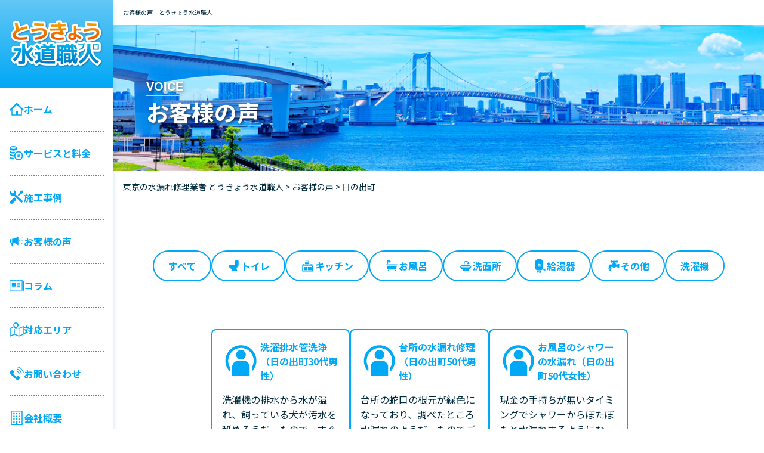

--- FILE ---
content_type: text/html; charset=UTF-8
request_url: https://suido-pro.tokyo.jp/voice/area_cat/hinode-machi/
body_size: 11549
content:
<!DOCTYPE html>
<html dir="ltr" lang="ja" prefix="og: https://ogp.me/ns#">
<head>
<!-- Google Tag Manager -->
<script>(function(w,d,s,l,i){w[l]=w[l]||[];w[l].push({'gtm.start':
new Date().getTime(),event:'gtm.js'});var f=d.getElementsByTagName(s)[0],
j=d.createElement(s),dl=l!='dataLayer'?'&l='+l:'';j.async=true;j.src=
'https://www.googletagmanager.com/gtm.js?id='+i+dl;f.parentNode.insertBefore(j,f);
})(window,document,'script','dataLayer','GTM-5RB4MKMX');</script>
<!-- End Google Tag Manager -->
<meta charset="UTF-8">
<meta name="viewport" content="width=device-width, initial-scale=1.0, shrink-to-fit=no">
<meta http-equiv="X-UA-Compatible" content="IE=edge">
<link rel="profile" href="https://gmpg.org/xfn/11">
<title>日の出町 - とうきょう水道職人</title>
<!-- All in One SEO 4.6.2 - aioseo.com -->
<meta name="robots" content="max-image-preview:large" />
<link rel="canonical" href="https://suido-pro.tokyo.jp/voice/area_cat/hinode-machi/" />
<meta name="generator" content="All in One SEO (AIOSEO) 4.6.2" />
<meta property="og:locale" content="ja_JP" />
<meta property="og:site_name" content="とうきょう水道職人 - 東京都の水道修理、お風呂、トイレ、台所の排水管のつまり修理" />
<meta property="og:type" content="website" />
<meta property="og:url" content="https://suido-pro.tokyo.jp/voice/area_cat/hinode-machi/" />
<meta name="twitter:card" content="summary_large_image" />
<script type="application/ld+json" class="aioseo-schema">
{"@context":"https:\/\/schema.org","@graph":[{"@type":"CollectionPage","@id":"https:\/\/suido-pro.tokyo.jp\/voice\/area_cat\/hinode-machi\/#collectionpage","url":"https:\/\/suido-pro.tokyo.jp\/voice\/area_cat\/hinode-machi\/","name":"\u65e5\u306e\u51fa\u753a - \u3068\u3046\u304d\u3087\u3046\u6c34\u9053\u8077\u4eba","inLanguage":"ja","isPartOf":{"@id":"https:\/\/suido-pro.tokyo.jp\/#website"}},{"@type":"Organization","@id":"https:\/\/suido-pro.tokyo.jp\/#organization","name":"\u3068\u3046\u304d\u3087\u3046\u6c34\u9053\u8077\u4eba","url":"https:\/\/suido-pro.tokyo.jp\/"},{"@type":"WebSite","@id":"https:\/\/suido-pro.tokyo.jp\/#website","url":"https:\/\/suido-pro.tokyo.jp\/","name":"\u3068\u3046\u304d\u3087\u3046\u6c34\u9053\u8077\u4eba","description":"\u6771\u4eac\u90fd\u306e\u6c34\u9053\u4fee\u7406\u3001\u304a\u98a8\u5442\u3001\u30c8\u30a4\u30ec\u3001\u53f0\u6240\u306e\u6392\u6c34\u7ba1\u306e\u3064\u307e\u308a\u4fee\u7406","inLanguage":"ja","publisher":{"@id":"https:\/\/suido-pro.tokyo.jp\/#organization"}}]}
</script>
<!-- All in One SEO -->
<link rel='dns-prefetch' href='//fonts.googleapis.com' />
<link rel='dns-prefetch' href='//cdnjs.cloudflare.com' />
<style id='wp-img-auto-sizes-contain-inline-css'>
img:is([sizes=auto i],[sizes^="auto," i]){contain-intrinsic-size:3000px 1500px}
/*# sourceURL=wp-img-auto-sizes-contain-inline-css */
</style>
<style id='wp-block-library-inline-css'>
:root{--wp-block-synced-color:#7a00df;--wp-block-synced-color--rgb:122,0,223;--wp-bound-block-color:var(--wp-block-synced-color);--wp-editor-canvas-background:#ddd;--wp-admin-theme-color:#007cba;--wp-admin-theme-color--rgb:0,124,186;--wp-admin-theme-color-darker-10:#006ba1;--wp-admin-theme-color-darker-10--rgb:0,107,160.5;--wp-admin-theme-color-darker-20:#005a87;--wp-admin-theme-color-darker-20--rgb:0,90,135;--wp-admin-border-width-focus:2px}@media (min-resolution:192dpi){:root{--wp-admin-border-width-focus:1.5px}}.wp-element-button{cursor:pointer}:root .has-very-light-gray-background-color{background-color:#eee}:root .has-very-dark-gray-background-color{background-color:#313131}:root .has-very-light-gray-color{color:#eee}:root .has-very-dark-gray-color{color:#313131}:root .has-vivid-green-cyan-to-vivid-cyan-blue-gradient-background{background:linear-gradient(135deg,#00d084,#0693e3)}:root .has-purple-crush-gradient-background{background:linear-gradient(135deg,#34e2e4,#4721fb 50%,#ab1dfe)}:root .has-hazy-dawn-gradient-background{background:linear-gradient(135deg,#faaca8,#dad0ec)}:root .has-subdued-olive-gradient-background{background:linear-gradient(135deg,#fafae1,#67a671)}:root .has-atomic-cream-gradient-background{background:linear-gradient(135deg,#fdd79a,#004a59)}:root .has-nightshade-gradient-background{background:linear-gradient(135deg,#330968,#31cdcf)}:root .has-midnight-gradient-background{background:linear-gradient(135deg,#020381,#2874fc)}:root{--wp--preset--font-size--normal:16px;--wp--preset--font-size--huge:42px}.has-regular-font-size{font-size:1em}.has-larger-font-size{font-size:2.625em}.has-normal-font-size{font-size:var(--wp--preset--font-size--normal)}.has-huge-font-size{font-size:var(--wp--preset--font-size--huge)}.has-text-align-center{text-align:center}.has-text-align-left{text-align:left}.has-text-align-right{text-align:right}.has-fit-text{white-space:nowrap!important}#end-resizable-editor-section{display:none}.aligncenter{clear:both}.items-justified-left{justify-content:flex-start}.items-justified-center{justify-content:center}.items-justified-right{justify-content:flex-end}.items-justified-space-between{justify-content:space-between}.screen-reader-text{border:0;clip-path:inset(50%);height:1px;margin:-1px;overflow:hidden;padding:0;position:absolute;width:1px;word-wrap:normal!important}.screen-reader-text:focus{background-color:#ddd;clip-path:none;color:#444;display:block;font-size:1em;height:auto;left:5px;line-height:normal;padding:15px 23px 14px;text-decoration:none;top:5px;width:auto;z-index:100000}html :where(.has-border-color){border-style:solid}html :where([style*=border-top-color]){border-top-style:solid}html :where([style*=border-right-color]){border-right-style:solid}html :where([style*=border-bottom-color]){border-bottom-style:solid}html :where([style*=border-left-color]){border-left-style:solid}html :where([style*=border-width]){border-style:solid}html :where([style*=border-top-width]){border-top-style:solid}html :where([style*=border-right-width]){border-right-style:solid}html :where([style*=border-bottom-width]){border-bottom-style:solid}html :where([style*=border-left-width]){border-left-style:solid}html :where(img[class*=wp-image-]){height:auto;max-width:100%}:where(figure){margin:0 0 1em}html :where(.is-position-sticky){--wp-admin--admin-bar--position-offset:var(--wp-admin--admin-bar--height,0px)}@media screen and (max-width:600px){html :where(.is-position-sticky){--wp-admin--admin-bar--position-offset:0px}}
/*# sourceURL=wp-block-library-inline-css */
</style><style id='global-styles-inline-css'>
:root{--wp--preset--aspect-ratio--square: 1;--wp--preset--aspect-ratio--4-3: 4/3;--wp--preset--aspect-ratio--3-4: 3/4;--wp--preset--aspect-ratio--3-2: 3/2;--wp--preset--aspect-ratio--2-3: 2/3;--wp--preset--aspect-ratio--16-9: 16/9;--wp--preset--aspect-ratio--9-16: 9/16;--wp--preset--color--black: #000000;--wp--preset--color--cyan-bluish-gray: #abb8c3;--wp--preset--color--white: #ffffff;--wp--preset--color--pale-pink: #f78da7;--wp--preset--color--vivid-red: #cf2e2e;--wp--preset--color--luminous-vivid-orange: #ff6900;--wp--preset--color--luminous-vivid-amber: #fcb900;--wp--preset--color--light-green-cyan: #7bdcb5;--wp--preset--color--vivid-green-cyan: #00d084;--wp--preset--color--pale-cyan-blue: #8ed1fc;--wp--preset--color--vivid-cyan-blue: #0693e3;--wp--preset--color--vivid-purple: #9b51e0;--wp--preset--gradient--vivid-cyan-blue-to-vivid-purple: linear-gradient(135deg,rgb(6,147,227) 0%,rgb(155,81,224) 100%);--wp--preset--gradient--light-green-cyan-to-vivid-green-cyan: linear-gradient(135deg,rgb(122,220,180) 0%,rgb(0,208,130) 100%);--wp--preset--gradient--luminous-vivid-amber-to-luminous-vivid-orange: linear-gradient(135deg,rgb(252,185,0) 0%,rgb(255,105,0) 100%);--wp--preset--gradient--luminous-vivid-orange-to-vivid-red: linear-gradient(135deg,rgb(255,105,0) 0%,rgb(207,46,46) 100%);--wp--preset--gradient--very-light-gray-to-cyan-bluish-gray: linear-gradient(135deg,rgb(238,238,238) 0%,rgb(169,184,195) 100%);--wp--preset--gradient--cool-to-warm-spectrum: linear-gradient(135deg,rgb(74,234,220) 0%,rgb(151,120,209) 20%,rgb(207,42,186) 40%,rgb(238,44,130) 60%,rgb(251,105,98) 80%,rgb(254,248,76) 100%);--wp--preset--gradient--blush-light-purple: linear-gradient(135deg,rgb(255,206,236) 0%,rgb(152,150,240) 100%);--wp--preset--gradient--blush-bordeaux: linear-gradient(135deg,rgb(254,205,165) 0%,rgb(254,45,45) 50%,rgb(107,0,62) 100%);--wp--preset--gradient--luminous-dusk: linear-gradient(135deg,rgb(255,203,112) 0%,rgb(199,81,192) 50%,rgb(65,88,208) 100%);--wp--preset--gradient--pale-ocean: linear-gradient(135deg,rgb(255,245,203) 0%,rgb(182,227,212) 50%,rgb(51,167,181) 100%);--wp--preset--gradient--electric-grass: linear-gradient(135deg,rgb(202,248,128) 0%,rgb(113,206,126) 100%);--wp--preset--gradient--midnight: linear-gradient(135deg,rgb(2,3,129) 0%,rgb(40,116,252) 100%);--wp--preset--font-size--small: 13px;--wp--preset--font-size--medium: 20px;--wp--preset--font-size--large: 36px;--wp--preset--font-size--x-large: 42px;--wp--preset--spacing--20: 0.44rem;--wp--preset--spacing--30: 0.67rem;--wp--preset--spacing--40: 1rem;--wp--preset--spacing--50: 1.5rem;--wp--preset--spacing--60: 2.25rem;--wp--preset--spacing--70: 3.38rem;--wp--preset--spacing--80: 5.06rem;--wp--preset--shadow--natural: 6px 6px 9px rgba(0, 0, 0, 0.2);--wp--preset--shadow--deep: 12px 12px 50px rgba(0, 0, 0, 0.4);--wp--preset--shadow--sharp: 6px 6px 0px rgba(0, 0, 0, 0.2);--wp--preset--shadow--outlined: 6px 6px 0px -3px rgb(255, 255, 255), 6px 6px rgb(0, 0, 0);--wp--preset--shadow--crisp: 6px 6px 0px rgb(0, 0, 0);}:where(.is-layout-flex){gap: 0.5em;}:where(.is-layout-grid){gap: 0.5em;}body .is-layout-flex{display: flex;}.is-layout-flex{flex-wrap: wrap;align-items: center;}.is-layout-flex > :is(*, div){margin: 0;}body .is-layout-grid{display: grid;}.is-layout-grid > :is(*, div){margin: 0;}:where(.wp-block-columns.is-layout-flex){gap: 2em;}:where(.wp-block-columns.is-layout-grid){gap: 2em;}:where(.wp-block-post-template.is-layout-flex){gap: 1.25em;}:where(.wp-block-post-template.is-layout-grid){gap: 1.25em;}.has-black-color{color: var(--wp--preset--color--black) !important;}.has-cyan-bluish-gray-color{color: var(--wp--preset--color--cyan-bluish-gray) !important;}.has-white-color{color: var(--wp--preset--color--white) !important;}.has-pale-pink-color{color: var(--wp--preset--color--pale-pink) !important;}.has-vivid-red-color{color: var(--wp--preset--color--vivid-red) !important;}.has-luminous-vivid-orange-color{color: var(--wp--preset--color--luminous-vivid-orange) !important;}.has-luminous-vivid-amber-color{color: var(--wp--preset--color--luminous-vivid-amber) !important;}.has-light-green-cyan-color{color: var(--wp--preset--color--light-green-cyan) !important;}.has-vivid-green-cyan-color{color: var(--wp--preset--color--vivid-green-cyan) !important;}.has-pale-cyan-blue-color{color: var(--wp--preset--color--pale-cyan-blue) !important;}.has-vivid-cyan-blue-color{color: var(--wp--preset--color--vivid-cyan-blue) !important;}.has-vivid-purple-color{color: var(--wp--preset--color--vivid-purple) !important;}.has-black-background-color{background-color: var(--wp--preset--color--black) !important;}.has-cyan-bluish-gray-background-color{background-color: var(--wp--preset--color--cyan-bluish-gray) !important;}.has-white-background-color{background-color: var(--wp--preset--color--white) !important;}.has-pale-pink-background-color{background-color: var(--wp--preset--color--pale-pink) !important;}.has-vivid-red-background-color{background-color: var(--wp--preset--color--vivid-red) !important;}.has-luminous-vivid-orange-background-color{background-color: var(--wp--preset--color--luminous-vivid-orange) !important;}.has-luminous-vivid-amber-background-color{background-color: var(--wp--preset--color--luminous-vivid-amber) !important;}.has-light-green-cyan-background-color{background-color: var(--wp--preset--color--light-green-cyan) !important;}.has-vivid-green-cyan-background-color{background-color: var(--wp--preset--color--vivid-green-cyan) !important;}.has-pale-cyan-blue-background-color{background-color: var(--wp--preset--color--pale-cyan-blue) !important;}.has-vivid-cyan-blue-background-color{background-color: var(--wp--preset--color--vivid-cyan-blue) !important;}.has-vivid-purple-background-color{background-color: var(--wp--preset--color--vivid-purple) !important;}.has-black-border-color{border-color: var(--wp--preset--color--black) !important;}.has-cyan-bluish-gray-border-color{border-color: var(--wp--preset--color--cyan-bluish-gray) !important;}.has-white-border-color{border-color: var(--wp--preset--color--white) !important;}.has-pale-pink-border-color{border-color: var(--wp--preset--color--pale-pink) !important;}.has-vivid-red-border-color{border-color: var(--wp--preset--color--vivid-red) !important;}.has-luminous-vivid-orange-border-color{border-color: var(--wp--preset--color--luminous-vivid-orange) !important;}.has-luminous-vivid-amber-border-color{border-color: var(--wp--preset--color--luminous-vivid-amber) !important;}.has-light-green-cyan-border-color{border-color: var(--wp--preset--color--light-green-cyan) !important;}.has-vivid-green-cyan-border-color{border-color: var(--wp--preset--color--vivid-green-cyan) !important;}.has-pale-cyan-blue-border-color{border-color: var(--wp--preset--color--pale-cyan-blue) !important;}.has-vivid-cyan-blue-border-color{border-color: var(--wp--preset--color--vivid-cyan-blue) !important;}.has-vivid-purple-border-color{border-color: var(--wp--preset--color--vivid-purple) !important;}.has-vivid-cyan-blue-to-vivid-purple-gradient-background{background: var(--wp--preset--gradient--vivid-cyan-blue-to-vivid-purple) !important;}.has-light-green-cyan-to-vivid-green-cyan-gradient-background{background: var(--wp--preset--gradient--light-green-cyan-to-vivid-green-cyan) !important;}.has-luminous-vivid-amber-to-luminous-vivid-orange-gradient-background{background: var(--wp--preset--gradient--luminous-vivid-amber-to-luminous-vivid-orange) !important;}.has-luminous-vivid-orange-to-vivid-red-gradient-background{background: var(--wp--preset--gradient--luminous-vivid-orange-to-vivid-red) !important;}.has-very-light-gray-to-cyan-bluish-gray-gradient-background{background: var(--wp--preset--gradient--very-light-gray-to-cyan-bluish-gray) !important;}.has-cool-to-warm-spectrum-gradient-background{background: var(--wp--preset--gradient--cool-to-warm-spectrum) !important;}.has-blush-light-purple-gradient-background{background: var(--wp--preset--gradient--blush-light-purple) !important;}.has-blush-bordeaux-gradient-background{background: var(--wp--preset--gradient--blush-bordeaux) !important;}.has-luminous-dusk-gradient-background{background: var(--wp--preset--gradient--luminous-dusk) !important;}.has-pale-ocean-gradient-background{background: var(--wp--preset--gradient--pale-ocean) !important;}.has-electric-grass-gradient-background{background: var(--wp--preset--gradient--electric-grass) !important;}.has-midnight-gradient-background{background: var(--wp--preset--gradient--midnight) !important;}.has-small-font-size{font-size: var(--wp--preset--font-size--small) !important;}.has-medium-font-size{font-size: var(--wp--preset--font-size--medium) !important;}.has-large-font-size{font-size: var(--wp--preset--font-size--large) !important;}.has-x-large-font-size{font-size: var(--wp--preset--font-size--x-large) !important;}
/*# sourceURL=global-styles-inline-css */
</style>
<style id='classic-theme-styles-inline-css'>
/*! This file is auto-generated */
.wp-block-button__link{color:#fff;background-color:#32373c;border-radius:9999px;box-shadow:none;text-decoration:none;padding:calc(.667em + 2px) calc(1.333em + 2px);font-size:1.125em}.wp-block-file__button{background:#32373c;color:#fff;text-decoration:none}
/*# sourceURL=/wp-includes/css/classic-themes.min.css */
</style>
<link rel='stylesheet' id='google-fonts-css' href='https://fonts.googleapis.com/css2?family=Noto+Sans+JP%3Awght%40300%3B400%3B500%3B700%3B900&#038;display=swap&#038;ver=6.9' media='all' />
<link rel='stylesheet' id='font-awesome-css' href='https://cdnjs.cloudflare.com/ajax/libs/font-awesome/5.15.4/css/all.min.css?ver=5.15.4' media='all' />
<link rel='stylesheet' id='main-css' href='//suido-pro.tokyo.jp/wp-content/cache/wpfc-minified/f1otme5l/a7j8o.css' media='all' />
<script src="https://suido-pro.tokyo.jp/wp-includes/js/jquery/jquery.min.js?ver=3.7.1" id="jquery-core-js"></script>
<script src="https://suido-pro.tokyo.jp/wp-includes/js/jquery/jquery-migrate.min.js?ver=3.4.1" id="jquery-migrate-js"></script>
<link rel="https://api.w.org/" href="https://suido-pro.tokyo.jp/wp-json/" /><link rel="alternate" title="JSON" type="application/json" href="https://suido-pro.tokyo.jp/wp-json/wp/v2/area_cat/55" /><meta name="redi-version" content="1.2.7" /><link rel="icon" href="https://suido-pro.tokyo.jp/wp-content/uploads/2024/04/cropped-favicon-32x32.png" sizes="32x32" />
<link rel="icon" href="https://suido-pro.tokyo.jp/wp-content/uploads/2024/04/cropped-favicon-192x192.png" sizes="192x192" />
<link rel="apple-touch-icon" href="https://suido-pro.tokyo.jp/wp-content/uploads/2024/04/cropped-favicon-180x180.png" />
<meta name="msapplication-TileImage" content="https://suido-pro.tokyo.jp/wp-content/uploads/2024/04/cropped-favicon-270x270.png" />
<link rel="stylesheet" href='//suido-pro.tokyo.jp/wp-content/cache/wpfc-minified/g4l75fvo/a7j8o.css'>
</head>
<body class="archive post-type-archive post-type-archive-voice wp-theme-tokyo-suido-pro">
<!-- Google Tag Manager (noscript) -->
<noscript><iframe src="https://www.googletagmanager.com/ns.html?id=GTM-5RB4MKMX"
height="0" width="0" style="display:none;visibility:hidden"></iframe></noscript>
<!-- End Google Tag Manager (noscript) -->
<header class="l-header l-header--pc">
<div class="l-header__logo">
<div class="c-logo">
<a href="https://suido-pro.tokyo.jp">
<img src="https://suido-pro.tokyo.jp/wp-content/themes/tokyo-suido-pro/assets/images/pc/logo_hr.png" alt="とうきょう水道職人">
</a>
</div>
</div>
<div class="l-header__nav">
<nav class="c-globalNav">
<ul class="c-globalNav__list">
<li class="c-globalNav__item">
<a class="c-globalNav__link" href="https://suido-pro.tokyo.jp">
<span class="c-icon c-icon--home"></span>
<span>ホーム</span>
</a>
</li>
<!-- <li class="c-globalNav__item">
<a class="c-globalNav__link" href="https://suido-pro.tokyo.jp/service/">
<span class="c-icon c-icon--service"></span>
<span>サービスと料金</span>
</a>
</li> -->
<li class="c-globalNav__item c-globalNav__item--hasSub">
<a class="c-globalNav__link" href="https://suido-pro.tokyo.jp/service/">
<span class="c-icon c-icon--service"></span>
<span>サービスと料金</span>
</a>
<ul class="c-globalNav__subList">
<li><a href="https://suido-pro.tokyo.jp/service/toilet/">トイレの水漏れ・つまり</a></li>
<li><a href="https://suido-pro.tokyo.jp/service/kitchen/">キッチンの水漏れ・つまり</a></li>
<li><a href="https://suido-pro.tokyo.jp/service/bathroom/">お風呂の水漏れ・つまり</a></li>
<li><a href="https://suido-pro.tokyo.jp/service/washroom/">洗面所の水漏れ・つまり</a></li>
<li><a href="https://suido-pro.tokyo.jp/service/water-heater/">給湯器のトラブル</a></li>
<li><a href="https://suido-pro.tokyo.jp/service/other/">その他の水漏れ・つまり</a></li>
</ul>
</li>
<li class="c-globalNav__item">
<a class="c-globalNav__link" href="https://suido-pro.tokyo.jp/works/">
<span class="c-icon c-icon--works"></span>
<span>施工事例</span>
</a>
</li>
<li class="c-globalNav__item">
<a class="c-globalNav__link" href="https://suido-pro.tokyo.jp/voice/">
<span class="c-icon c-icon--voice"></span>
<span>お客様の声</span>
</a>
</li>
<li class="c-globalNav__item">
<a class="c-globalNav__link" href="https://suido-pro.tokyo.jp/column/">
<span class="c-icon c-icon--column"></span>
<span>コラム</span>
</a>
</li>
<li class="c-globalNav__item">
<a class="c-globalNav__link" href="https://suido-pro.tokyo.jp/area/">
<span class="c-icon c-icon--area"></span>
<span>対応エリア</span>
</a>
</li>
<li class="c-globalNav__item">
<a class="c-globalNav__link" href="https://suido-pro.tokyo.jp/contact/">
<span class="c-icon c-icon--contact"></span>
<span>お問い合わせ</span>
</a>
</li>
<li class="c-globalNav__item">
<a class="c-globalNav__link" href="https://suido-pro.tokyo.jp/company/">
<span class="c-icon c-icon--company"></span>
<span>会社概要</span>
</a>
</li>
</ul>
</nav>
<div class="l-header__banner">
<!-- <a href="tel:0120-492-315"> -->
<img src="https://suido-pro.tokyo.jp/wp-content/themes/tokyo-suido-pro/assets/images/pc/sidebar_tel.png" alt="まずはお電話で相談！">
<!-- </a> -->
</div>
</div>
</header>
<div class="l-contents">
<h1 class="c-headingArea">お客様の声｜とうきょう水道職人</h1>
<header class="l-header l-header--sp">
<div class="l-header__inner">
<div class="l-header__logo">
<div class="c-logo">
<a href="https://suido-pro.tokyo.jp">
<img src="https://suido-pro.tokyo.jp/wp-content/themes/tokyo-suido-pro/assets/images/common/logo.png" alt="とうきょう水道職人">
</a>
</div>
</div>
<div class="l-header__tel">
<!-- <a href="tel:0120-492-315"> -->
<picture>
<img src="https://suido-pro.tokyo.jp/wp-content/themes/tokyo-suido-pro/assets/images/sp/header_banner.png" srcset="https://suido-pro.tokyo.jp/wp-content/themes/tokyo-suido-pro/assets/images/sp/header_banner.png 1x, https://suido-pro.tokyo.jp/wp-content/themes/tokyo-suido-pro/assets/images/sp/header_banner@2x.png 2x" alt="0120-492-315">
</picture>
<!-- </a> -->
</div>
<div class="l-header__hamburgerBtn">
<div id="js-hamburgerBtn" class="c-hamburgerBtn">
<span></span>
<span></span>
<span></span>
</div>
</div>
</div>
<div id="js-hamburgerNav" class="l-hamburgerNav">
<div class="l-hamburgerNav__inner">
<nav class="l-hamburgerNav__nav c-globalNav">
<ul class="c-globalNav__list">
<li class="c-globalNav__item">
<a class="c-globalNav__link" href="https://suido-pro.tokyo.jp">
<span class="c-icon c-icon--home"></span>
<span>ホーム</span>
</a>
</li>
<!-- <li class="c-globalNav__item">
<a class="c-globalNav__link" href="https://suido-pro.tokyo.jp/service/">
<span class="c-icon c-icon--service"></span>
<span>サービスと料金</span>
</a>
</li> -->
<li class="c-globalNav__item c-globalNav__item--hasSub">
<button class="c-globalNav__link c-globalNav__toggle" type="button" aria-expanded="false">
<span class="c-icon c-icon--service"></span>
<span>サービスと料金</span>
<span class="c-globalNav__chevron" aria-hidden="true"></span>
</button>
<ul class="c-globalNav__subList" hidden>
<li class="c-globalNav__subItem">
<a class="c-globalNav__subLink" href="https://suido-pro.tokyo.jp/service/toilet/">トイレの水漏れ・つまり</a>
</li>
<li class="c-globalNav__subItem">
<a class="c-globalNav__subLink" href="https://suido-pro.tokyo.jp/service/kitchen/">キッチンの水漏れ・つまり</a>
</li>
<li class="c-globalNav__subItem">
<a class="c-globalNav__subLink" href="https://suido-pro.tokyo.jp/service/bathroom/">お風呂の水漏れ・つまり</a>
</li>
<li class="c-globalNav__subItem">
<a class="c-globalNav__subLink" href="https://suido-pro.tokyo.jp/service/washroom/">洗面所の水漏れ・つまり</a>
</li>
<li class="c-globalNav__subItem">
<a class="c-globalNav__subLink" href="https://suido-pro.tokyo.jp/service/water-heater/">給湯器のトラブル</a>
</li>
<li class="c-globalNav__subItem">
<a class="c-globalNav__subLink" href="https://suido-pro.tokyo.jp/service/other/">その他の水漏れ・つまり</a>
</li>
</ul>
</li>
<script>
document.addEventListener('DOMContentLoaded', () => {
const toggle = document.querySelector('.c-globalNav__toggle');
if (!toggle) return;
const subList = toggle.nextElementSibling;
if (!subList) return;
toggle.addEventListener('click', () => {
const isOpen = toggle.getAttribute('aria-expanded') === 'true';
toggle.setAttribute('aria-expanded', String(!isOpen));
subList.hidden = isOpen;
});
});
</script>
<li class="c-globalNav__item">
<a class="c-globalNav__link" href="https://suido-pro.tokyo.jp/works/">
<span class="c-icon c-icon--works"></span>
<span>施工事例</span>
</a>
</li>
<li class="c-globalNav__item">
<a class="c-globalNav__link" href="https://suido-pro.tokyo.jp/voice/">
<span class="c-icon c-icon--voice"></span>
<span>お客様の声</span>
</a>
</li>
<li class="c-globalNav__item">
<a class="c-globalNav__link" href="https://suido-pro.tokyo.jp/column/">
<span class="c-icon c-icon--column"></span>
<span>コラム</span>
</a>
</li>
<li class="c-globalNav__item">
<a class="c-globalNav__link" href="https://suido-pro.tokyo.jp/area/">
<span class="c-icon c-icon--area"></span>
<span>対応エリア</span>
</a>
</li>
<li class="c-globalNav__item">
<a class="c-globalNav__link" href="https://suido-pro.tokyo.jp/contact/">
<span class="c-icon c-icon--contact"></span>
<span>お問い合わせ</span>
</a>
</li>
<li class="c-globalNav__item">
<a class="c-globalNav__link" href="https://suido-pro.tokyo.jp/company/">
<span class="c-icon c-icon--company"></span>
<span>会社概要</span>
</a>
</li>
</ul>
</nav>
<div class="l-hamburgerNav__banner">
<!-- <a href="tel:0120-492-315"> -->
<img src="https://suido-pro.tokyo.jp/wp-content/themes/tokyo-suido-pro/assets/images/common/tel_img.png" alt="まずはお電話で相談！">
<!-- </a> -->
</div>
</div>
</div>
</header><h1 class="c-pageTitle">
<div class="c-pageTitle__en">VOICE</div>
<div class="c-pageTitle__ja">お客様の声</div>
</h1>
<div class="c-breadcrumb" typeof="BreadcrumbList" vocab="https://schema.org/">
<!-- Breadcrumb NavXT 7.3.0 -->
<span property="itemListElement" typeof="ListItem"><a property="item" typeof="WebPage" title="とうきょう水道職人へ移動する" href="https://suido-pro.tokyo.jp" class="home" ><span property="name">東京の水漏れ修理業者 とうきょう水道職人</span></a><meta property="position" content="1"></span> &gt; <span property="itemListElement" typeof="ListItem"><a property="item" typeof="WebPage" title="お客様の声へ移動する" href="https://suido-pro.tokyo.jp/voice/" class="archive post-voice-archive" ><span property="name">お客様の声</span></a><meta property="position" content="2"></span> &gt; <span property="itemListElement" typeof="ListItem"><span property="name" class="archive taxonomy area_cat current-item">日の出町</span><meta property="url" content="https://suido-pro.tokyo.jp/voice/area_cat/hinode-machi/"><meta property="position" content="3"></span></div>
<main class="l-main">
<div class="l-archive">
<div class="l-inner l-inner--90">
<div class="l-archive__catList">
<nav class="l-catList">
<ul class="l-catList__list">
<!-- カテゴリーページ以外の場合 -->
<li class="category-list__item"><a class="l-catList__btn" href="https://suido-pro.tokyo.jp/voice/">すべて</a></li>
<li class="l-catList__item">
<a class="l-catList__btn l-catList__btn--toilet " href="https://suido-pro.tokyo.jp/voice/service_cat/toilet/">トイレ</a>
</li>
<li class="l-catList__item">
<a class="l-catList__btn l-catList__btn--kitchen " href="https://suido-pro.tokyo.jp/voice/service_cat/kitchen/">キッチン</a>
</li>
<li class="l-catList__item">
<a class="l-catList__btn l-catList__btn--bathroom " href="https://suido-pro.tokyo.jp/voice/service_cat/bathroom/">お風呂</a>
</li>
<li class="l-catList__item">
<a class="l-catList__btn l-catList__btn--washroom " href="https://suido-pro.tokyo.jp/voice/service_cat/washroom/">洗面所</a>
</li>
<li class="l-catList__item">
<a class="l-catList__btn l-catList__btn--water-heater " href="https://suido-pro.tokyo.jp/voice/service_cat/water-heater/">給湯器</a>
</li>
<li class="l-catList__item">
<a class="l-catList__btn l-catList__btn--other " href="https://suido-pro.tokyo.jp/voice/service_cat/other/">その他</a>
</li>
<li class="l-catList__item">
<a class="l-catList__btn l-catList__btn--washing " href="https://suido-pro.tokyo.jp/voice/service_cat/washing/">洗濯機</a>
</li>
</ul>
</nav>
</div>
</div>
<div class="l-inner">
<div class="l-archive__nav">
<nav class="l-voiceList">
<ul class="l-voiceList__list">
<li class="l-voiceList__item">
<article id="post-850" class="c-voice c-voice--line post-850 voice type-voice status-publish hentry service_cat-washroom area_cat-hinode-machi">
<a class="c-voice__link" href="https://suido-pro.tokyo.jp/voice/850/">
<h3 class="c-voice__title">洗濯排水管洗浄（日の出町30代男性）</h3>
<div class="c-voice__excerpt"><p>洗濯機の排水から水が溢れ、飼っている犬が汚水を舐めそうだったので、すぐに来てほしいとお願いしました。高圧洗浄できれいにしてもらえ、網が溢れないことも一緒に確認してくれました。またぜひお願いしたいです。</p>
</div>
<div class="c-voice__prof">
<span>A.N様</span>
<span>男性</span>
<span>30代</span>
</div>
</a>
<div class="c-voice__meta">
<!-- <div class="c-voice__time"><time class="c-time" datetime="2024-05-31">2024.05.31</time></div> -->
<div class="c-voice__star">
<img src="https://suido-pro.tokyo.jp/wp-content/themes/tokyo-suido-pro/assets/images/common/icon_voice_star.svg" alt="星">
<img src="https://suido-pro.tokyo.jp/wp-content/themes/tokyo-suido-pro/assets/images/common/icon_voice_star.svg" alt="星">
<img src="https://suido-pro.tokyo.jp/wp-content/themes/tokyo-suido-pro/assets/images/common/icon_voice_star.svg" alt="星">
<img src="https://suido-pro.tokyo.jp/wp-content/themes/tokyo-suido-pro/assets/images/common/icon_voice_star.svg" alt="星">
</div>
<div class="c-voice__label">
<a class="c-label c-label--washroom" href="https://suido-pro.tokyo.jp/voice/service_cat/washroom/">洗面所</a>
</div>
</div>
</article>
</li>
<li class="l-voiceList__item">
<article id="post-858" class="c-voice c-voice--line post-858 voice type-voice status-publish hentry service_cat-kitchen area_cat-hinode-machi">
<a class="c-voice__link" href="https://suido-pro.tokyo.jp/voice/858/">
<h3 class="c-voice__title">台所の水漏れ修理（日の出町50代男性）</h3>
<div class="c-voice__excerpt"><p>台所の蛇口の根元が緑色になっており、調べたところ水漏れのようだったのでご相談しました。水漏れ箇所をすぐに特定してくれて、手際良く修理をしてくれました。見積もりも事前にあって安心できました。</p>
</div>
<div class="c-voice__prof">
<span>Y.G様</span>
<span>男性</span>
<span>50代</span>
</div>
</a>
<div class="c-voice__meta">
<!-- <div class="c-voice__time"><time class="c-time" datetime="2024-05-31">2024.05.31</time></div> -->
<div class="c-voice__star">
<img src="https://suido-pro.tokyo.jp/wp-content/themes/tokyo-suido-pro/assets/images/common/icon_voice_star.svg" alt="星">
<img src="https://suido-pro.tokyo.jp/wp-content/themes/tokyo-suido-pro/assets/images/common/icon_voice_star.svg" alt="星">
<img src="https://suido-pro.tokyo.jp/wp-content/themes/tokyo-suido-pro/assets/images/common/icon_voice_star.svg" alt="星">
<img src="https://suido-pro.tokyo.jp/wp-content/themes/tokyo-suido-pro/assets/images/common/icon_voice_star.svg" alt="星">
<img src="https://suido-pro.tokyo.jp/wp-content/themes/tokyo-suido-pro/assets/images/common/icon_voice_star.svg" alt="星">
</div>
<div class="c-voice__label">
<a class="c-label c-label--kitchen" href="https://suido-pro.tokyo.jp/voice/service_cat/kitchen/">キッチン</a>
</div>
</div>
</article>
</li>
<li class="l-voiceList__item">
<article id="post-860" class="c-voice c-voice--line post-860 voice type-voice status-publish hentry service_cat-bathroom area_cat-hinode-machi">
<a class="c-voice__link" href="https://suido-pro.tokyo.jp/voice/860/">
<h3 class="c-voice__title">お風呂のシャワーの水漏れ（日の出町50代女性）</h3>
<div class="c-voice__excerpt"><p>現金の手持ちが無いタイミングでシャワーからぼたぼたと水漏れするようになり、クレカも使えるところを探しました。これならすぐに直せると力強い言葉ももらえ、仕上がりも満足できるものでした。次に問題が出たときもお願いをしたいです [&hellip;]</p>
</div>
<div class="c-voice__prof">
<span>U.I様</span>
<span>女性</span>
<span>50代</span>
</div>
</a>
<div class="c-voice__meta">
<!-- <div class="c-voice__time"><time class="c-time" datetime="2024-05-31">2024.05.31</time></div> -->
<div class="c-voice__star">
<img src="https://suido-pro.tokyo.jp/wp-content/themes/tokyo-suido-pro/assets/images/common/icon_voice_star.svg" alt="星">
<img src="https://suido-pro.tokyo.jp/wp-content/themes/tokyo-suido-pro/assets/images/common/icon_voice_star.svg" alt="星">
<img src="https://suido-pro.tokyo.jp/wp-content/themes/tokyo-suido-pro/assets/images/common/icon_voice_star.svg" alt="星">
<img src="https://suido-pro.tokyo.jp/wp-content/themes/tokyo-suido-pro/assets/images/common/icon_voice_star.svg" alt="星">
</div>
<div class="c-voice__label">
<a class="c-label c-label--bathroom" href="https://suido-pro.tokyo.jp/voice/service_cat/bathroom/">お風呂</a>
</div>
</div>
</article>
</li>
</ul>
</nav>
</div>
<div class="l-archive__pager">
<div class="c-pager">
</div>
</div>
</div>
</div>
</main>
  <div class="l-bannerArea">
<div class="l-bannerArea__inner">
<picture>
<source media="(min-width: 768px)" srcset="https://suido-pro.tokyo.jp/wp-content/themes/tokyo-suido-pro/assets/images/pc/banner_webwari.png">
<img src="https://suido-pro.tokyo.jp/wp-content/themes/tokyo-suido-pro/assets/images/sp/banner_webwari.png" srcset="https://suido-pro.tokyo.jp/wp-content/themes/tokyo-suido-pro/assets/images/sp/banner_webwari.png" alt="2000円割引">
</picture>
</div>
<svg viewBox="0 0 1250 80" fill="#007EB8" xmlns="http://www.w3.org/2000/svg" style="transform: translateY(1px);">
<path d="M1250 80H619.358H0C0 80 279.822 0 625 0C970.178 0 1250 80 1250 80Z"/>
</svg>
</div>
<footer class="l-footer">
<div class="l-footer__inner">
<div class="l-footer__row">
<div class="l-footer__col">
<div class="l-footer__logo">
<div class="c-logo">
<a href="https://suido-pro.tokyo.jp">
<div>東京のトイレつまり・水漏れ修理なら「とうきょう水道職人」</div>
<img src="https://suido-pro.tokyo.jp/wp-content/themes/tokyo-suido-pro/assets/images/common/logo.png" alt="とうきょう水道職人">
</a>
</div>
</div>
<div class="l-footer__address">
<address>〒131-0032 東京都墨田区東向島2-10-4</address>
<div class="l-footer__tel">
TEL.0120-492-315
<!-- TEL.<a href="tel:0120-492-315">0120-492-315</a> -->
</div>
</div>
</div>
<div class="l-footer__col">
<nav class="l-footer__nav">
<ul class="l-footer__nav-list">
<li class="l-footer__nav-item"><a href="https://suido-pro.tokyo.jp/service/" class="l-footer__nav-link">サービスと料金</a></li>
<li class="l-footer__nav-item"><a href="https://suido-pro.tokyo.jp/area/" class="l-footer__nav-link">対応エリア</a></li>
<li class="l-footer__nav-item"><a href="https://suido-pro.tokyo.jp/office/" class="l-footer__nav-link">営業所一覧</a></li>
<li class="l-footer__nav-item"><a href="https://suido-pro.tokyo.jp/works/" class="l-footer__nav-link">施工事例</a></li>
</ul>
<ul class="l-footer__nav-list">
<li class="l-footer__nav-item"><a href="https://suido-pro.tokyo.jp/flow/" class="l-footer__nav-link">解決までの流れ</a></li>
<li class="l-footer__nav-item"><a href="https://suido-pro.tokyo.jp/price/" class="l-footer__nav-link">料金一覧</a></li>
<li class="l-footer__nav-item"><a href="https://suido-pro.tokyo.jp/faq/" class="l-footer__nav-link">よくあるご質問</a></li>
<li class="l-footer__nav-item"><a href="https://suido-pro.tokyo.jp/voice/" class="l-footer__nav-link">お客様の声</a></li>
<li class="l-footer__nav-item"><a href="https://suido-pro.tokyo.jp/column/" class="l-footer__nav-link">水のコラム</a></li>
<li class="l-footer__nav-item"><a href="https://suido-pro.tokyo.jp/staff/" class="l-footer__nav-link">スタッフ紹介</a></li>
</ul>
<ul class="l-footer__nav-list">
<li class="l-footer__nav-item"><a href="https://suido-pro.tokyo.jp/first/" class="l-footer__nav-link">初めての方へ</a></li>
<li class="l-footer__nav-item"><a href="https://suido-pro.tokyo.jp/aboutus/" class="l-footer__nav-link">私たちについて</a></li>
<li class="l-footer__nav-item"><a href="https://suido-pro.tokyo.jp/company/" class="l-footer__nav-link">会社概要</a></li>
<li class="l-footer__nav-item"><a href="https://suido-pro.tokyo.jp/sitemap/" class="l-footer__nav-link">サイトマップ</a></li>
<li class="l-footer__nav-item"><a href="https://suido-pro.tokyo.jp/contact/" class="l-footer__nav-link">お問い合わせ</a></li>
<li class="l-footer__nav-item"><a href="https://suido-pro.tokyo.jp/social/" class="l-footer__nav-link">ソーシャルメディアポリシー</a></li>
<li class="l-footer__nav-item"><a href="https://suido-pro.tokyo.jp/privacy-policy/" class="l-footer__nav-link">プライバシーポリシー</a></li>
</ul>
</nav>
</div>
</div>
<!-- 各対応エリア設置 -->
<details class="service-accordion" id="kurosu-area" style="max-width: 900px;margin: 40px auto;">
<summary class="service-accordion__summary">
トイレの水漏れ・つまり修理の対応エリア
</summary>
<div class="service-accordion__body">
<div class="l-section__contents">
<nav class="l-areaList">
<ul class="l-areaList__list">
<li class="l-areaList__item"><a class="c-btn c-btn--area" href="/service/toilet/chiyoda-ku/">千代田区</a></li>
<li class="l-areaList__item"><a class="c-btn c-btn--area" href="/service/toilet/chuo-ku/">中央区</a></li>
<li class="l-areaList__item"><a class="c-btn c-btn--area" href="/service/toilet/minato-ku/">港区</a></li>
<li class="l-areaList__item"><a class="c-btn c-btn--area" href="/service/toilet/shinjuku-ku/">新宿区</a></li>
<li class="l-areaList__item"><a class="c-btn c-btn--area" href="/service/toilet/bunkyo-ku/">文京区</a></li>
<li class="l-areaList__item"><a class="c-btn c-btn--area" href="/service/toilet/taito-ku/">台東区</a></li>
<li class="l-areaList__item"><a class="c-btn c-btn--area" href="/service/toilet/sumida-ku/">墨田区</a></li>
<li class="l-areaList__item"><a class="c-btn c-btn--area" href="/service/toilet/koto-ku/">江東区</a></li>
<li class="l-areaList__item"><a class="c-btn c-btn--area" href="/service/toilet/shinagawa-ku/">品川区</a></li>
<li class="l-areaList__item"><a class="c-btn c-btn--area" href="/service/toilet/meguro-ku/">目黒区</a></li>
<li class="l-areaList__item"><a class="c-btn c-btn--area" href="/service/toilet/ota-ku/">大田区</a></li>
<li class="l-areaList__item"><a class="c-btn c-btn--area" href="/service/toilet/setagaya-ku/">世田谷区</a></li>
<li class="l-areaList__item"><a class="c-btn c-btn--area" href="/service/toilet/shibuya-ku/">渋谷区</a></li>
<li class="l-areaList__item"><a class="c-btn c-btn--area" href="/service/toilet/nakano-ku/">中野区</a></li>
<li class="l-areaList__item"><a class="c-btn c-btn--area" href="/service/toilet/suginami-ku/">杉並区</a></li>
<li class="l-areaList__item"><a class="c-btn c-btn--area" href="/service/toilet/toshima-ku/">豊島区</a></li>
<li class="l-areaList__item"><a class="c-btn c-btn--area" href="/service/toilet/kita-ku/">北区</a></li>
<li class="l-areaList__item"><a class="c-btn c-btn--area" href="/service/toilet/arakawa-ku/">荒川区</a></li>
<li class="l-areaList__item"><a class="c-btn c-btn--area" href="/service/toilet/itabashi-ku/">板橋区</a></li>
<li class="l-areaList__item"><a class="c-btn c-btn--area" href="/service/toilet/nerima-ku/">練馬区</a></li>
<li class="l-areaList__item"><a class="c-btn c-btn--area" href="/service/toilet/adachi-ku/">足立区</a></li>
<li class="l-areaList__item"><a class="c-btn c-btn--area" href="/service/toilet/katsushika-ku/">葛飾区</a></li>
<li class="l-areaList__item"><a class="c-btn c-btn--area" href="/service/toilet/edogawa-ku/">江戸川区</a></li>
<li class="l-areaList__item"><a class="c-btn c-btn--area" href="/service/toilet/hachioji-shi/">八王子市</a></li>
<li class="l-areaList__item"><a class="c-btn c-btn--area" href="/service/toilet/tachikawa-shi/">立川市</a></li>
<li class="l-areaList__item"><a class="c-btn c-btn--area" href="/service/toilet/musashino-shi/">武蔵野市</a></li>
<li class="l-areaList__item"><a class="c-btn c-btn--area" href="/service/toilet/mitaka-shi/">三鷹市</a></li>
<li class="l-areaList__item"><a class="c-btn c-btn--area" href="/service/toilet/oume-shi/">青梅市</a></li>
<li class="l-areaList__item"><a class="c-btn c-btn--area" href="/service/toilet/fuchu-shi/">府中市</a></li>
<li class="l-areaList__item"><a class="c-btn c-btn--area" href="/service/toilet/akishima-shi/">昭島市</a></li>
<li class="l-areaList__item"><a class="c-btn c-btn--area" href="/service/toilet/chofu-shi/">調布市</a></li>
<li class="l-areaList__item"><a class="c-btn c-btn--area" href="/service/toilet/machida-shi/">町田市</a></li>
<li class="l-areaList__item"><a class="c-btn c-btn--area" href="/service/toilet/koganei-shi/">小金井市</a></li>
<li class="l-areaList__item"><a class="c-btn c-btn--area" href="/service/toilet/kodaira-shi/">小平市</a></li>
<li class="l-areaList__item"><a class="c-btn c-btn--area" href="/service/toilet/hino-shi/">日野市</a></li>
<li class="l-areaList__item"><a class="c-btn c-btn--area" href="/service/toilet/higashimurayama-shi/">東村山市</a></li>
<li class="l-areaList__item"><a class="c-btn c-btn--area" href="/service/toilet/kokubunji-shi/">国分寺市</a></li>
<li class="l-areaList__item"><a class="c-btn c-btn--area" href="/service/toilet/kunitachi-shi/">国立市</a></li>
<li class="l-areaList__item"><a class="c-btn c-btn--area" href="/service/toilet/nishitokyo-shi/">西東京市</a></li>
<li class="l-areaList__item"><a class="c-btn c-btn--area" href="/service/toilet/fussa-shi/">福生市</a></li>
<li class="l-areaList__item"><a class="c-btn c-btn--area" href="/service/toilet/komae-shi/">狛江市</a></li>
<li class="l-areaList__item"><a class="c-btn c-btn--area" href="/service/toilet/higashiyamato-shi/">東大和市</a></li>
<li class="l-areaList__item"><a class="c-btn c-btn--area" href="/service/toilet/kiyose-shi/">清瀬市</a></li>
<li class="l-areaList__item"><a class="c-btn c-btn--area" href="/service/toilet/higashikurume-shi/">東久留米市</a></li>
<li class="l-areaList__item"><a class="c-btn c-btn--area" href="/service/toilet/musashimurayama-shi/">武蔵村山市</a></li>
<li class="l-areaList__item"><a class="c-btn c-btn--area" href="/service/toilet/tama-shi/">多摩市</a></li>
<li class="l-areaList__item"><a class="c-btn c-btn--area" href="/service/toilet/inagi-shi/">稲城市</a></li>
<li class="l-areaList__item"><a class="c-btn c-btn--area" href="/service/toilet/hamura-shi/">羽村市</a></li>
<li class="l-areaList__item"><a class="c-btn c-btn--area" href="/service/toilet/akiruno-shi/">あきる野市</a></li>
<li class="l-areaList__item"><a class="c-btn c-btn--area" href="/service/toilet/mizuho-machi/">瑞穂町</a></li>
<li class="l-areaList__item"><a class="c-btn c-btn--area" href="/service/toilet/hinode-machi/">日の出町</a></li>
<li class="l-areaList__item"><a class="c-btn c-btn--area" href="/service/toilet/okutama-machi/">奥多摩町</a></li>
<li class="l-areaList__item"><a class="c-btn c-btn--area" href="/service/toilet/hinohara-mura/">檜原村</a></li>
</ul>
</nav>
</div>
</div>
</details>
<details class="service-accordion" id="kurosu-area" style="max-width: 900px;margin: 40px auto;">
<summary class="service-accordion__summary">
キッチンの水漏れ・つまり修理の対応エリア
</summary>
<div class="service-accordion__body">
<div class="l-section__contents">
<nav class="l-areaList">
<ul class="l-areaList__list">
<li class="l-areaList__item"><a class="c-btn c-btn--area" href="/service/kitchen/chiyoda-ku/">千代田区</a></li>
<li class="l-areaList__item"><a class="c-btn c-btn--area" href="/service/kitchen/chuo-ku/">中央区</a></li>
<li class="l-areaList__item"><a class="c-btn c-btn--area" href="/service/kitchen/minato-ku/">港区</a></li>
<li class="l-areaList__item"><a class="c-btn c-btn--area" href="/service/kitchen/shinjuku-ku/">新宿区</a></li>
<li class="l-areaList__item"><a class="c-btn c-btn--area" href="/service/kitchen/bunkyo-ku/">文京区</a></li>
<li class="l-areaList__item"><a class="c-btn c-btn--area" href="/service/kitchen/taito-ku/">台東区</a></li>
<li class="l-areaList__item"><a class="c-btn c-btn--area" href="/service/kitchen/sumida-ku/">墨田区</a></li>
<li class="l-areaList__item"><a class="c-btn c-btn--area" href="/service/kitchen/koto-ku/">江東区</a></li>
<li class="l-areaList__item"><a class="c-btn c-btn--area" href="/service/kitchen/shinagawa-ku/">品川区</a></li>
<li class="l-areaList__item"><a class="c-btn c-btn--area" href="/service/kitchen/meguro-ku/">目黒区</a></li>
<li class="l-areaList__item"><a class="c-btn c-btn--area" href="/service/kitchen/ota-ku/">大田区</a></li>
<li class="l-areaList__item"><a class="c-btn c-btn--area" href="/service/kitchen/setagaya-ku/">世田谷区</a></li>
<li class="l-areaList__item"><a class="c-btn c-btn--area" href="/service/kitchen/shibuya-ku/">渋谷区</a></li>
<li class="l-areaList__item"><a class="c-btn c-btn--area" href="/service/kitchen/nakano-ku/">中野区</a></li>
<li class="l-areaList__item"><a class="c-btn c-btn--area" href="/service/kitchen/suginami-ku/">杉並区</a></li>
<li class="l-areaList__item"><a class="c-btn c-btn--area" href="/service/kitchen/toshima-ku/">豊島区</a></li>
<li class="l-areaList__item"><a class="c-btn c-btn--area" href="/service/kitchen/kita-ku/">北区</a></li>
<li class="l-areaList__item"><a class="c-btn c-btn--area" href="/service/kitchen/arakawa-ku/">荒川区</a></li>
<li class="l-areaList__item"><a class="c-btn c-btn--area" href="/service/kitchen/itabashi-ku/">板橋区</a></li>
<li class="l-areaList__item"><a class="c-btn c-btn--area" href="/service/kitchen/nerima-ku/">練馬区</a></li>
<li class="l-areaList__item"><a class="c-btn c-btn--area" href="/service/kitchen/adachi-ku/">足立区</a></li>
<li class="l-areaList__item"><a class="c-btn c-btn--area" href="/service/kitchen/katsushika-ku/">葛飾区</a></li>
<li class="l-areaList__item"><a class="c-btn c-btn--area" href="/service/kitchen/edogawa-ku/">江戸川区</a></li>
<li class="l-areaList__item"><a class="c-btn c-btn--area" href="/service/kitchen/hachioji-shi/">八王子市</a></li>
<li class="l-areaList__item"><a class="c-btn c-btn--area" href="/service/kitchen/tachikawa-shi/">立川市</a></li>
<li class="l-areaList__item"><a class="c-btn c-btn--area" href="/service/kitchen/musashino-shi/">武蔵野市</a></li>
<li class="l-areaList__item"><a class="c-btn c-btn--area" href="/service/kitchen/mitaka-shi/">三鷹市</a></li>
<li class="l-areaList__item"><a class="c-btn c-btn--area" href="/service/kitchen/oume-shi/">青梅市</a></li>
<li class="l-areaList__item"><a class="c-btn c-btn--area" href="/service/kitchen/fuchu-shi/">府中市</a></li>
<li class="l-areaList__item"><a class="c-btn c-btn--area" href="/service/kitchen/akishima-shi/">昭島市</a></li>
<li class="l-areaList__item"><a class="c-btn c-btn--area" href="/service/kitchen/chofu-shi/">調布市</a></li>
<li class="l-areaList__item"><a class="c-btn c-btn--area" href="/service/kitchen/machida-shi/">町田市</a></li>
<li class="l-areaList__item"><a class="c-btn c-btn--area" href="/service/kitchen/koganei-shi/">小金井市</a></li>
<li class="l-areaList__item"><a class="c-btn c-btn--area" href="/service/kitchen/kodaira-shi/">小平市</a></li>
<li class="l-areaList__item"><a class="c-btn c-btn--area" href="/service/kitchen/hino-shi/">日野市</a></li>
<li class="l-areaList__item"><a class="c-btn c-btn--area" href="/service/kitchen/higashimurayama-shi/">東村山市</a></li>
<li class="l-areaList__item"><a class="c-btn c-btn--area" href="/service/kitchen/kokubunji-shi/">国分寺市</a></li>
<li class="l-areaList__item"><a class="c-btn c-btn--area" href="/service/kitchen/kunitachi-shi/">国立市</a></li>
<li class="l-areaList__item"><a class="c-btn c-btn--area" href="/service/kitchen/nishitokyo-shi/">西東京市</a></li>
<li class="l-areaList__item"><a class="c-btn c-btn--area" href="/service/kitchen/fussa-shi/">福生市</a></li>
<li class="l-areaList__item"><a class="c-btn c-btn--area" href="/service/kitchen/komae-shi/">狛江市</a></li>
<li class="l-areaList__item"><a class="c-btn c-btn--area" href="/service/kitchen/higashiyamato-shi/">東大和市</a></li>
<li class="l-areaList__item"><a class="c-btn c-btn--area" href="/service/kitchen/kiyose-shi/">清瀬市</a></li>
<li class="l-areaList__item"><a class="c-btn c-btn--area" href="/service/kitchen/higashikurume-shi/">東久留米市</a></li>
<li class="l-areaList__item"><a class="c-btn c-btn--area" href="/service/kitchen/musashimurayama-shi/">武蔵村山市</a></li>
<li class="l-areaList__item"><a class="c-btn c-btn--area" href="/service/kitchen/tama-shi/">多摩市</a></li>
<li class="l-areaList__item"><a class="c-btn c-btn--area" href="/service/kitchen/inagi-shi/">稲城市</a></li>
<li class="l-areaList__item"><a class="c-btn c-btn--area" href="/service/kitchen/hamura-shi/">羽村市</a></li>
<li class="l-areaList__item"><a class="c-btn c-btn--area" href="/service/kitchen/akiruno-shi/">あきる野市</a></li>
<li class="l-areaList__item"><a class="c-btn c-btn--area" href="/service/kitchen/mizuho-machi/">瑞穂町</a></li>
<li class="l-areaList__item"><a class="c-btn c-btn--area" href="/service/kitchen/hinode-machi/">日の出町</a></li>
<li class="l-areaList__item"><a class="c-btn c-btn--area" href="/service/kitchen/okutama-machi/">奥多摩町</a></li>
<li class="l-areaList__item"><a class="c-btn c-btn--area" href="/service/kitchen/hinohara-mura/">檜原村</a></li>
</ul>
</nav>
</div>
</div>
</details>
<details class="service-accordion" id="bath-area" style="max-width: 900px;margin: 40px auto;">
<summary class="service-accordion__summary">
お風呂の水漏れ・つまり修理の対応エリア
</summary>
<div class="service-accordion__body">
<div class="l-section__contents">
<nav class="l-areaList">
<ul class="l-areaList__list">
<li class="l-areaList__item"><a class="c-btn c-btn--area" href="/service/bathroom/chiyoda-ku/">千代田区</a></li>
<li class="l-areaList__item"><a class="c-btn c-btn--area" href="/service/bathroom/chuo-ku/">中央区</a></li>
<li class="l-areaList__item"><a class="c-btn c-btn--area" href="/service/bathroom/minato-ku/">港区</a></li>
<li class="l-areaList__item"><a class="c-btn c-btn--area" href="/service/bathroom/shinjuku-ku/">新宿区</a></li>
<li class="l-areaList__item"><a class="c-btn c-btn--area" href="/service/bathroom/bunkyo-ku/">文京区</a></li>
<li class="l-areaList__item"><a class="c-btn c-btn--area" href="/service/bathroom/taito-ku/">台東区</a></li>
<li class="l-areaList__item"><a class="c-btn c-btn--area" href="/service/bathroom/sumida-ku/">墨田区</a></li>
<li class="l-areaList__item"><a class="c-btn c-btn--area" href="/service/bathroom/koto-ku/">江東区</a></li>
<li class="l-areaList__item"><a class="c-btn c-btn--area" href="/service/bathroom/shinagawa-ku/">品川区</a></li>
<li class="l-areaList__item"><a class="c-btn c-btn--area" href="/service/bathroom/meguro-ku/">目黒区</a></li>
<li class="l-areaList__item"><a class="c-btn c-btn--area" href="/service/bathroom/ota-ku/">大田区</a></li>
<li class="l-areaList__item"><a class="c-btn c-btn--area" href="/service/bathroom/setagaya-ku/">世田谷区</a></li>
<li class="l-areaList__item"><a class="c-btn c-btn--area" href="/service/bathroom/shibuya-ku/">渋谷区</a></li>
<li class="l-areaList__item"><a class="c-btn c-btn--area" href="/service/bathroom/nakano-ku/">中野区</a></li>
<li class="l-areaList__item"><a class="c-btn c-btn--area" href="/service/bathroom/suginami-ku/">杉並区</a></li>
<li class="l-areaList__item"><a class="c-btn c-btn--area" href="/service/bathroom/toshima-ku/">豊島区</a></li>
<li class="l-areaList__item"><a class="c-btn c-btn--area" href="/service/bathroom/kita-ku/">北区</a></li>
<li class="l-areaList__item"><a class="c-btn c-btn--area" href="/service/bathroom/arakawa-ku/">荒川区</a></li>
<li class="l-areaList__item"><a class="c-btn c-btn--area" href="/service/bathroom/itabashi-ku/">板橋区</a></li>
<li class="l-areaList__item"><a class="c-btn c-btn--area" href="/service/bathroom/nerima-ku/">練馬区</a></li>
<li class="l-areaList__item"><a class="c-btn c-btn--area" href="/service/bathroom/adachi-ku/">足立区</a></li>
<li class="l-areaList__item"><a class="c-btn c-btn--area" href="/service/bathroom/katsushika-ku/">葛飾区</a></li>
<li class="l-areaList__item"><a class="c-btn c-btn--area" href="/service/bathroom/edogawa-ku/">江戸川区</a></li>
<li class="l-areaList__item"><a class="c-btn c-btn--area" href="/service/bathroom/hachioji-shi/">八王子市</a></li>
<li class="l-areaList__item"><a class="c-btn c-btn--area" href="/service/bathroom/tachikawa-shi/">立川市</a></li>
<li class="l-areaList__item"><a class="c-btn c-btn--area" href="/service/bathroom/musashino-shi/">武蔵野市</a></li>
<li class="l-areaList__item"><a class="c-btn c-btn--area" href="/service/bathroom/mitaka-shi/">三鷹市</a></li>
<li class="l-areaList__item"><a class="c-btn c-btn--area" href="/service/bathroom/oume-shi/">青梅市</a></li>
<li class="l-areaList__item"><a class="c-btn c-btn--area" href="/service/bathroom/fuchu-shi/">府中市</a></li>
<li class="l-areaList__item"><a class="c-btn c-btn--area" href="/service/bathroom/akishima-shi/">昭島市</a></li>
<li class="l-areaList__item"><a class="c-btn c-btn--area" href="/service/bathroom/chofu-shi/">調布市</a></li>
<li class="l-areaList__item"><a class="c-btn c-btn--area" href="/service/bathroom/machida-shi/">町田市</a></li>
<li class="l-areaList__item"><a class="c-btn c-btn--area" href="/service/bathroom/koganei-shi/">小金井市</a></li>
<li class="l-areaList__item"><a class="c-btn c-btn--area" href="/service/bathroom/kodaira-shi/">小平市</a></li>
<li class="l-areaList__item"><a class="c-btn c-btn--area" href="/service/bathroom/hino-shi/">日野市</a></li>
<li class="l-areaList__item"><a class="c-btn c-btn--area" href="/service/bathroom/higashimurayama-shi/">東村山市</a></li>
<li class="l-areaList__item"><a class="c-btn c-btn--area" href="/service/bathroom/kokubunji-shi/">国分寺市</a></li>
<li class="l-areaList__item"><a class="c-btn c-btn--area" href="/service/bathroom/kunitachi-shi/">国立市</a></li>
<li class="l-areaList__item"><a class="c-btn c-btn--area" href="/service/bathroom/nishitokyo-shi/">西東京市</a></li>
<li class="l-areaList__item"><a class="c-btn c-btn--area" href="/service/bathroom/fussa-shi/">福生市</a></li>
<li class="l-areaList__item"><a class="c-btn c-btn--area" href="/service/bathroom/komae-shi/">狛江市</a></li>
<li class="l-areaList__item"><a class="c-btn c-btn--area" href="/service/bathroom/higashiyamato-shi/">東大和市</a></li>
<li class="l-areaList__item"><a class="c-btn c-btn--area" href="/service/bathroom/kiyose-shi/">清瀬市</a></li>
<li class="l-areaList__item"><a class="c-btn c-btn--area" href="/service/bathroom/higashikurume-shi/">東久留米市</a></li>
<li class="l-areaList__item"><a class="c-btn c-btn--area" href="/service/bathroom/musashimurayama-shi/">武蔵村山市</a></li>
<li class="l-areaList__item"><a class="c-btn c-btn--area" href="/service/bathroom/tama-shi/">多摩市</a></li>
<li class="l-areaList__item"><a class="c-btn c-btn--area" href="/service/bathroom/inagi-shi/">稲城市</a></li>
<li class="l-areaList__item"><a class="c-btn c-btn--area" href="/service/bathroom/hamura-shi/">羽村市</a></li>
<li class="l-areaList__item"><a class="c-btn c-btn--area" href="/service/bathroom/akiruno-shi/">あきる野市</a></li>
<li class="l-areaList__item"><a class="c-btn c-btn--area" href="/service/bathroom/mizuho-machi/">瑞穂町</a></li>
<li class="l-areaList__item"><a class="c-btn c-btn--area" href="/service/bathroom/hinode-machi/">日の出町</a></li>
<li class="l-areaList__item"><a class="c-btn c-btn--area" href="/service/bathroom/okutama-machi/">奥多摩町</a></li>
<li class="l-areaList__item"><a class="c-btn c-btn--area" href="/service/bathroom/hinohara-mura/">檜原村</a></li>
</ul>
</nav>
</div>
</div>
</details>
<details class="service-accordion" id="wash-area" style="max-width: 900px;margin: 40px auto;">
<summary class="service-accordion__summary">
洗面所の水漏れ・つまり修理の対応エリア
</summary>
<div class="service-accordion__body">
<div class="l-section__contents">
<nav class="l-areaList">
<ul class="l-areaList__list">
<li class="l-areaList__item"><a class="c-btn c-btn--area" href="/service/washroom/chiyoda-ku/">千代田区</a></li>
<li class="l-areaList__item"><a class="c-btn c-btn--area" href="/service/washroom/chuo-ku/">中央区</a></li>
<li class="l-areaList__item"><a class="c-btn c-btn--area" href="/service/washroom/minato-ku/">港区</a></li>
<li class="l-areaList__item"><a class="c-btn c-btn--area" href="/service/washroom/shinjuku-ku/">新宿区</a></li>
<li class="l-areaList__item"><a class="c-btn c-btn--area" href="/service/washroom/bunkyo-ku/">文京区</a></li>
<li class="l-areaList__item"><a class="c-btn c-btn--area" href="/service/washroom/taito-ku/">台東区</a></li>
<li class="l-areaList__item"><a class="c-btn c-btn--area" href="/service/washroom/sumida-ku/">墨田区</a></li>
<li class="l-areaList__item"><a class="c-btn c-btn--area" href="/service/washroom/koto-ku/">江東区</a></li>
<li class="l-areaList__item"><a class="c-btn c-btn--area" href="/service/washroom/shinagawa-ku/">品川区</a></li>
<li class="l-areaList__item"><a class="c-btn c-btn--area" href="/service/washroom/meguro-ku/">目黒区</a></li>
<li class="l-areaList__item"><a class="c-btn c-btn--area" href="/service/washroom/ota-ku/">大田区</a></li>
<li class="l-areaList__item"><a class="c-btn c-btn--area" href="/service/washroom/setagaya-ku/">世田谷区</a></li>
<li class="l-areaList__item"><a class="c-btn c-btn--area" href="/service/washroom/shibuya-ku/">渋谷区</a></li>
<li class="l-areaList__item"><a class="c-btn c-btn--area" href="/service/washroom/nakano-ku/">中野区</a></li>
<li class="l-areaList__item"><a class="c-btn c-btn--area" href="/service/washroom/suginami-ku/">杉並区</a></li>
<li class="l-areaList__item"><a class="c-btn c-btn--area" href="/service/washroom/toshima-ku/">豊島区</a></li>
<li class="l-areaList__item"><a class="c-btn c-btn--area" href="/service/washroom/kita-ku/">北区</a></li>
<li class="l-areaList__item"><a class="c-btn c-btn--area" href="/service/washroom/arakawa-ku/">荒川区</a></li>
<li class="l-areaList__item"><a class="c-btn c-btn--area" href="/service/washroom/itabashi-ku/">板橋区</a></li>
<li class="l-areaList__item"><a class="c-btn c-btn--area" href="/service/washroom/nerima-ku/">練馬区</a></li>
<li class="l-areaList__item"><a class="c-btn c-btn--area" href="/service/washroom/adachi-ku/">足立区</a></li>
<li class="l-areaList__item"><a class="c-btn c-btn--area" href="/service/washroom/katsushika-ku/">葛飾区</a></li>
<li class="l-areaList__item"><a class="c-btn c-btn--area" href="/service/washroom/edogawa-ku/">江戸川区</a></li>
<li class="l-areaList__item"><a class="c-btn c-btn--area" href="/service/washroom/hachioji-shi/">八王子市</a></li>
<li class="l-areaList__item"><a class="c-btn c-btn--area" href="/service/washroom/tachikawa-shi/">立川市</a></li>
<li class="l-areaList__item"><a class="c-btn c-btn--area" href="/service/washroom/musashino-shi/">武蔵野市</a></li>
<li class="l-areaList__item"><a class="c-btn c-btn--area" href="/service/washroom/mitaka-shi/">三鷹市</a></li>
<li class="l-areaList__item"><a class="c-btn c-btn--area" href="/service/washroom/oume-shi/">青梅市</a></li>
<li class="l-areaList__item"><a class="c-btn c-btn--area" href="/service/washroom/fuchu-shi/">府中市</a></li>
<li class="l-areaList__item"><a class="c-btn c-btn--area" href="/service/washroom/akishima-shi/">昭島市</a></li>
<li class="l-areaList__item"><a class="c-btn c-btn--area" href="/service/washroom/chofu-shi/">調布市</a></li>
<li class="l-areaList__item"><a class="c-btn c-btn--area" href="/service/washroom/machida-shi/">町田市</a></li>
<li class="l-areaList__item"><a class="c-btn c-btn--area" href="/service/washroom/koganei-shi/">小金井市</a></li>
<li class="l-areaList__item"><a class="c-btn c-btn--area" href="/service/washroom/kodaira-shi/">小平市</a></li>
<li class="l-areaList__item"><a class="c-btn c-btn--area" href="/service/washroom/hino-shi/">日野市</a></li>
<li class="l-areaList__item"><a class="c-btn c-btn--area" href="/service/washroom/higashimurayama-shi/">東村山市</a></li>
<li class="l-areaList__item"><a class="c-btn c-btn--area" href="/service/washroom/kokubunji-shi/">国分寺市</a></li>
<li class="l-areaList__item"><a class="c-btn c-btn--area" href="/service/washroom/kunitachi-shi/">国立市</a></li>
<li class="l-areaList__item"><a class="c-btn c-btn--area" href="/service/washroom/nishitokyo-shi/">西東京市</a></li>
<li class="l-areaList__item"><a class="c-btn c-btn--area" href="/service/washroom/fussa-shi/">福生市</a></li>
<li class="l-areaList__item"><a class="c-btn c-btn--area" href="/service/washroom/komae-shi/">狛江市</a></li>
<li class="l-areaList__item"><a class="c-btn c-btn--area" href="/service/washroom/higashiyamato-shi/">東大和市</a></li>
<li class="l-areaList__item"><a class="c-btn c-btn--area" href="/service/washroom/kiyose-shi/">清瀬市</a></li>
<li class="l-areaList__item"><a class="c-btn c-btn--area" href="/service/washroom/higashikurume-shi/">東久留米市</a></li>
<li class="l-areaList__item"><a class="c-btn c-btn--area" href="/service/washroom/musashimurayama-shi/">武蔵村山市</a></li>
<li class="l-areaList__item"><a class="c-btn c-btn--area" href="/service/washroom/tama-shi/">多摩市</a></li>
<li class="l-areaList__item"><a class="c-btn c-btn--area" href="/service/washroom/inagi-shi/">稲城市</a></li>
<li class="l-areaList__item"><a class="c-btn c-btn--area" href="/service/washroom/hamura-shi/">羽村市</a></li>
<li class="l-areaList__item"><a class="c-btn c-btn--area" href="/service/washroom/akiruno-shi/">あきる野市</a></li>
<li class="l-areaList__item"><a class="c-btn c-btn--area" href="/service/washroom/mizuho-machi/">瑞穂町</a></li>
<li class="l-areaList__item"><a class="c-btn c-btn--area" href="/service/washroom/hinode-machi/">日の出町</a></li>
<li class="l-areaList__item"><a class="c-btn c-btn--area" href="/service/washroom/okutama-machi/">奥多摩町</a></li>
<li class="l-areaList__item"><a class="c-btn c-btn--area" href="/service/washroom/hinohara-mura/">檜原村</a></li>
</ul>
</nav>
</div>
</div>
</details>
<details class="service-accordion" id="other-area" style="max-width: 900px;margin: 40px auto;">
<summary class="service-accordion__summary">
その他の水漏れ・つまり修理の対応エリア
</summary>
<div class="service-accordion__body">
<div class="l-section__contents">
<nav class="l-areaList">
<ul class="l-areaList__list">
<li class="l-areaList__item"><a class="c-btn c-btn--area" href="/service/other/chiyoda-ku/">千代田区</a></li>
<li class="l-areaList__item"><a class="c-btn c-btn--area" href="/service/other/chuo-ku/">中央区</a></li>
<li class="l-areaList__item"><a class="c-btn c-btn--area" href="/service/other/minato-ku/">港区</a></li>
<li class="l-areaList__item"><a class="c-btn c-btn--area" href="/service/other/shinjuku-ku/">新宿区</a></li>
<li class="l-areaList__item"><a class="c-btn c-btn--area" href="/service/other/bunkyo-ku/">文京区</a></li>
<li class="l-areaList__item"><a class="c-btn c-btn--area" href="/service/other/taito-ku/">台東区</a></li>
<li class="l-areaList__item"><a class="c-btn c-btn--area" href="/service/other/sumida-ku/">墨田区</a></li>
<li class="l-areaList__item"><a class="c-btn c-btn--area" href="/service/other/koto-ku/">江東区</a></li>
<li class="l-areaList__item"><a class="c-btn c-btn--area" href="/service/other/shinagawa-ku/">品川区</a></li>
<li class="l-areaList__item"><a class="c-btn c-btn--area" href="/service/other/meguro-ku/">目黒区</a></li>
<li class="l-areaList__item"><a class="c-btn c-btn--area" href="/service/other/ota-ku/">大田区</a></li>
<li class="l-areaList__item"><a class="c-btn c-btn--area" href="/service/other/setagaya-ku/">世田谷区</a></li>
<li class="l-areaList__item"><a class="c-btn c-btn--area" href="/service/other/shibuya-ku/">渋谷区</a></li>
<li class="l-areaList__item"><a class="c-btn c-btn--area" href="/service/other/nakano-ku/">中野区</a></li>
<li class="l-areaList__item"><a class="c-btn c-btn--area" href="/service/other/suginami-ku/">杉並区</a></li>
<li class="l-areaList__item"><a class="c-btn c-btn--area" href="/service/other/toshima-ku/">豊島区</a></li>
<li class="l-areaList__item"><a class="c-btn c-btn--area" href="/service/other/kita-ku/">北区</a></li>
<li class="l-areaList__item"><a class="c-btn c-btn--area" href="/service/other/arakawa-ku/">荒川区</a></li>
<li class="l-areaList__item"><a class="c-btn c-btn--area" href="/service/other/itabashi-ku/">板橋区</a></li>
<li class="l-areaList__item"><a class="c-btn c-btn--area" href="/service/other/nerima-ku/">練馬区</a></li>
<li class="l-areaList__item"><a class="c-btn c-btn--area" href="/service/other/adachi-ku/">足立区</a></li>
<li class="l-areaList__item"><a class="c-btn c-btn--area" href="/service/other/katsushika-ku/">葛飾区</a></li>
<li class="l-areaList__item"><a class="c-btn c-btn--area" href="/service/other/edogawa-ku/">江戸川区</a></li>
<li class="l-areaList__item"><a class="c-btn c-btn--area" href="/service/other/hachioji-shi/">八王子市</a></li>
<li class="l-areaList__item"><a class="c-btn c-btn--area" href="/service/other/tachikawa-shi/">立川市</a></li>
<li class="l-areaList__item"><a class="c-btn c-btn--area" href="/service/other/musashino-shi/">武蔵野市</a></li>
<li class="l-areaList__item"><a class="c-btn c-btn--area" href="/service/other/mitaka-shi/">三鷹市</a></li>
<li class="l-areaList__item"><a class="c-btn c-btn--area" href="/service/other/oume-shi/">青梅市</a></li>
<li class="l-areaList__item"><a class="c-btn c-btn--area" href="/service/other/fuchu-shi/">府中市</a></li>
<li class="l-areaList__item"><a class="c-btn c-btn--area" href="/service/other/akishima-shi/">昭島市</a></li>
<li class="l-areaList__item"><a class="c-btn c-btn--area" href="/service/other/chofu-shi/">調布市</a></li>
<li class="l-areaList__item"><a class="c-btn c-btn--area" href="/service/other/machida-shi/">町田市</a></li>
<li class="l-areaList__item"><a class="c-btn c-btn--area" href="/service/other/koganei-shi/">小金井市</a></li>
<li class="l-areaList__item"><a class="c-btn c-btn--area" href="/service/other/kodaira-shi/">小平市</a></li>
<li class="l-areaList__item"><a class="c-btn c-btn--area" href="/service/other/hino-shi/">日野市</a></li>
<li class="l-areaList__item"><a class="c-btn c-btn--area" href="/service/other/higashimurayama-shi/">東村山市</a></li>
<li class="l-areaList__item"><a class="c-btn c-btn--area" href="/service/other/kokubunji-shi/">国分寺市</a></li>
<li class="l-areaList__item"><a class="c-btn c-btn--area" href="/service/other/kunitachi-shi/">国立市</a></li>
<li class="l-areaList__item"><a class="c-btn c-btn--area" href="/service/other/nishitokyo-shi/">西東京市</a></li>
<li class="l-areaList__item"><a class="c-btn c-btn--area" href="/service/other/fussa-shi/">福生市</a></li>
<li class="l-areaList__item"><a class="c-btn c-btn--area" href="/service/other/komae-shi/">狛江市</a></li>
<li class="l-areaList__item"><a class="c-btn c-btn--area" href="/service/other/higashiyamato-shi/">東大和市</a></li>
<li class="l-areaList__item"><a class="c-btn c-btn--area" href="/service/other/kiyose-shi/">清瀬市</a></li>
<li class="l-areaList__item"><a class="c-btn c-btn--area" href="/service/other/higashikurume-shi/">東久留米市</a></li>
<li class="l-areaList__item"><a class="c-btn c-btn--area" href="/service/other/musashimurayama-shi/">武蔵村山市</a></li>
<li class="l-areaList__item"><a class="c-btn c-btn--area" href="/service/other/tama-shi/">多摩市</a></li>
<li class="l-areaList__item"><a class="c-btn c-btn--area" href="/service/other/inagi-shi/">稲城市</a></li>
<li class="l-areaList__item"><a class="c-btn c-btn--area" href="/service/other/hamura-shi/">羽村市</a></li>
<li class="l-areaList__item"><a class="c-btn c-btn--area" href="/service/other/akiruno-shi/">あきる野市</a></li>
<li class="l-areaList__item"><a class="c-btn c-btn--area" href="/service/other/mizuho-machi/">瑞穂町</a></li>
<li class="l-areaList__item"><a class="c-btn c-btn--area" href="/service/other/hinode-machi/">日の出町</a></li>
<li class="l-areaList__item"><a class="c-btn c-btn--area" href="/service/other/okutama-machi/">奥多摩町</a></li>
<li class="l-areaList__item"><a class="c-btn c-btn--area" href="/service/other/hinohara-mura/">檜原村</a></li>
</ul>
</nav>
</div>
</div>
</details>
<div class="l-footer__copyright">
     <small>&copy; 2025 とうきょう水道職人</small>
</div>
</div>
</footer>
<div class="l-fixedBanner">
<img src="https://suido-pro.tokyo.jp/wp-content/themes/tokyo-suido-pro/assets/images/common/tel_img.png" alt="0120-492-315">
</div>
</div>
<script type="speculationrules">
{"prefetch":[{"source":"document","where":{"and":[{"href_matches":"/*"},{"not":{"href_matches":["/wp-*.php","/wp-admin/*","/wp-content/uploads/*","/wp-content/*","/wp-content/plugins/*","/wp-content/themes/tokyo-suido-pro/*","/*\\?(.+)"]}},{"not":{"selector_matches":"a[rel~=\"nofollow\"]"}},{"not":{"selector_matches":".no-prefetch, .no-prefetch a"}}]},"eagerness":"conservative"}]}
</script>
<script src="https://suido-pro.tokyo.jp/wp-content/themes/tokyo-suido-pro/assets/js/bundle.js?ver=1.1.0" id="bundle-js"></script>
</body>
</html><!-- WP Fastest Cache file was created in 0.083 seconds, on 2026-02-02 @ 00:15 --><!-- need to refresh to see cached version -->

--- FILE ---
content_type: text/css
request_url: https://suido-pro.tokyo.jp/wp-content/cache/wpfc-minified/f1otme5l/a7j8o.css
body_size: 43156
content:
@charset "UTF-8";
*,:after,:before{-webkit-box-sizing:border-box;box-sizing:border-box}:after,:before{text-decoration:inherit;vertical-align:inherit}html{-webkit-tap-highlight-color:transparent;-ms-text-size-adjust:100%;-webkit-text-size-adjust:100%;cursor:default;line-height:1.5;-moz-tab-size:4;-o-tab-size:4;tab-size:4;word-break:break-word}body{margin:0}h1{font-size:2em;margin:.67em 0}dl dl,dl ol,dl ul,ol dl,ol ol,ol ul,ul dl,ul ol,ul ul{margin:0}hr{height:0;overflow:visible}main{display:block}nav ol,nav ul{list-style:none;padding:0}pre{font-family:monospace;font-size:1em}a{background-color:transparent}abbr[title]{text-decoration:underline;-webkit-text-decoration:underline dotted;text-decoration:underline dotted}b,strong{font-weight:bolder}code,kbd,samp{font-family:monospace;font-size:1em}small{font-size:80%}audio,canvas,iframe,img,svg,video{vertical-align:middle}audio,video{display:inline-block}audio:not([controls]){display:none;height:0}iframe,img{border-style:none}svg:not([fill]){fill:currentColor}svg:not(:root){overflow:hidden}table{border-collapse:collapse}button,input,select{margin:0}button{overflow:visible;text-transform:none}[type=button],[type=reset],[type=submit],button{-webkit-appearance:button}fieldset{border:1px solid #a0a0a0;padding:.35em .75em .625em}input{overflow:visible}legend{color:inherit;display:table;max-width:100%;white-space:normal}progress{display:inline-block;vertical-align:baseline}select{text-transform:none}textarea{margin:0;overflow:auto;resize:vertical}[type=checkbox],[type=radio]{padding:0}[type=search]{-webkit-appearance:textfield;outline-offset:-2px}::-webkit-inner-spin-button,::-webkit-outer-spin-button{height:auto}::-webkit-input-placeholder{color:inherit;opacity:.54}::-webkit-search-decoration{-webkit-appearance:none}::-webkit-file-upload-button{-webkit-appearance:button;font:inherit}::-moz-focus-inner{border-style:none;padding:0}:-moz-focusring{outline:1px dotted ButtonText}:-moz-ui-invalid{box-shadow:none}details,dialog{display:block}dialog{background-color:#fff;border:solid;color:#000;height:-moz-fit-content;height:-webkit-fit-content;height:fit-content;left:0;margin:auto;padding:1em;position:absolute;right:0;width:-moz-fit-content;width:-webkit-fit-content;width:fit-content}dialog:not([open]){display:none}summary{display:list-item}canvas{display:inline-block}template{display:none}[tabindex],a,area,button,input,label,select,summary,textarea{-ms-touch-action:manipulation;touch-action:manipulation}[hidden]{display:none}[aria-busy=true]{cursor:progress}[aria-controls]{cursor:pointer}[aria-disabled=true],[disabled]{cursor:not-allowed}[aria-hidden=false][hidden]{display:initial}[aria-hidden=false][hidden]:not(:focus){clip:rect(0,0,0,0);position:absolute}:root{--body-color:#002a3d;--main-color:#00a8f5;--sub-color:#007eb8;--accent-color-01:#f18d00;--accent-color-02:#e93c1b;--accent-color-03:#f5e000;--main-grad:linear-gradient(180deg,#62c7f5,#00a8f5);--border-color:#c4c4c4;--table-color-01:#2ca4dd;--table-color-02:#9ed1e8;--table-color-03:#0086d1;--bg-white:#fff;--bg-color-light:#e6f6fe;--gutter:16px}html{font-size:62.5%;scroll-behavior:smooth}body{background-color:var(--bg-white);color:var(--body-color);font-family:Noto Sans JP,ヒラギノ角ゴシック,Hiragino Sans,YuGothic,Yu Gothic,メイリオ,Meiryo,sans-serif;font-size:1.6rem;font-weight:400}a{color:var(--accent-color-01);cursor:pointer}img{max-width:100%}p{line-height:2;margin:0}dl dt{font-weight:700;margin-bottom:1em}dl dd{margin-bottom:2em;margin-left:0}iframe{width:100%}nav ul{margin:0}nav ul li a{text-decoration:none}.c-breadcrumb{font-size:12px;padding:8px 5%}.c-breadcrumb a{color:var(--body-color);text-decoration:none}.c-btn{display:block;font-size:20px;font-weight:700;line-height:1;padding:24px 0;text-align:center;text-decoration:none}.c-btn--main,.c-btn--sub,.c-btn--white{border:none;border-radius:16px;margin-bottom:4px;position:relative;top:0}.c-btn--main:after,.c-btn--sub:after,.c-btn--white:after{background-image:url('data:image/svg+xml;utf8,<svg width="9" height="17" viewBox="0 0 9 17" fill="none" xmlns="http://www.w3.org/2000/svg"><rect width="11.1014" height="1.86448" rx="0.932239" transform="matrix(0.642542 0.76625 -0.642542 0.76625 1.3208 0)" fill="%23FFFFFF"/><rect width="11.1302" height="1.87432" rx="0.93716" transform="matrix(0.642542 -0.76625 0.642542 0.76625 0.0678711 15.564)" fill="%23FFFFFF"/></svg>');background-repeat:no-repeat;background-size:contain;bottom:0;content:"";display:block;height:17px;margin:auto;position:absolute;right:24px;top:0;width:9px}.c-btn--main{background-color:var(--main-color);-webkit-box-shadow:0 4px 0 #0085c2;box-shadow:0 4px 0 #0085c2;color:#fff}.c-btn--sub{background-color:var(--sub-color);-webkit-box-shadow:0 4px 0 #005b85;box-shadow:0 4px 0 #005b85;color:#fff}.c-btn--white{background-color:#fff;-webkit-box-shadow:0 4px 0 #e7e7e7;box-shadow:0 4px 0 #e7e7e7;color:var(--main-color)}.c-btn--white:after{background-image:url('data:image/svg+xml;utf8,<svg width="9" height="17" viewBox="0 0 9 17" fill="none" xmlns="http://www.w3.org/2000/svg"><rect width="11.1014" height="1.86448" rx="0.932239" transform="matrix(0.642542 0.76625 -0.642542 0.76625 1.3208 0)" fill="%2300a8f5"/><rect width="11.1302" height="1.87432" rx="0.93716" transform="matrix(0.642542 -0.76625 0.642542 0.76625 0.0678711 15.564)" fill="%2300a8f5"/></svg>')}.c-btn--area{background-color:#fff;border:2px solid var(--main-color);border-radius:8px;color:var(--main-color);font-size:14px;padding:16px 0}.c-btn--faq{background-color:var(--main-color);border:none;border-radius:16px;-webkit-box-shadow:0 4px 0 #0085c2;box-shadow:0 4px 0 #0085c2;color:#fff;font-size:14px;line-height:1.6;margin-bottom:4px;padding:16px 48px;position:relative;text-align:left;top:0}.c-btn--faq:before{-webkit-box-pack:center;-ms-flex-pack:center;-webkit-box-align:center;-ms-flex-align:center;align-items:center;background-color:#fff;border-radius:16px;color:var(--main-color);content:"Q";display:-webkit-box;display:-ms-flexbox;display:flex;font-family:Roboto,sans-serif;font-size:24px;font-weight:700;height:32px;justify-content:center;left:8px;width:32px}.c-btn--faq:after,.c-btn--faq:before{bottom:0;margin:auto;position:absolute;top:0}.c-btn--faq:after{background-image:url('data:image/svg+xml;utf8,<svg width="9" height="17" viewBox="0 0 9 17" fill="none" xmlns="http://www.w3.org/2000/svg"><rect width="11.1014" height="1.86448" rx="0.932239" transform="matrix(0.642542 0.76625 -0.642542 0.76625 1.3208 0)" fill="%23FFFFFF"/><rect width="11.1302" height="1.87432" rx="0.93716" transform="matrix(0.642542 -0.76625 0.642542 0.76625 0.0678711 15.564)" fill="%23FFFFFF"/></svg>');background-repeat:no-repeat;background-size:contain;content:"";display:block;height:17px;right:16px;width:9px}.c-column__link{color:var(--body-color);text-decoration:none}.c-column__thumb{border-radius:8px;overflow:hidden}.c-column__thumb img{aspect-ratio:16/9;-o-object-fit:cover;object-fit:cover;width:100%}.c-column__title{-webkit-line-clamp:2;font-size:16px;font-weight:700;margin:8px 0 16px}.c-column__excerpt p,.c-column__title{-webkit-box-orient:vertical;display:-webkit-box;overflow:hidden}.c-column__excerpt p{-webkit-line-clamp:4;line-height:1.6}.c-column__meta{-webkit-box-pack:justify;-ms-flex-pack:justify;-webkit-box-align:center;-ms-flex-align:center;align-items:center;display:-webkit-box;display:-ms-flexbox;display:flex;justify-content:space-between;margin-top:16px}.c-dataList{margin:0}.c-dataList__row{border-bottom:1px solid rgba(0,42,61,.3);display:-webkit-box;display:-ms-flexbox;display:flex;padding:16px 0}.c-dataList__row:first-child{border-top:1px solid rgba(0,42,61,.3)}.c-dataList__title{color:var(--sub-color);margin:0;width:30%}.c-dataList__text{margin:0;width:70%}.c-form label{cursor:pointer}.c-form input,.c-form select{-webkit-appearance:none;-moz-appearance:none;appearance:none}.c-form__label{color:var(--sub-color);font-weight:700;margin-bottom:8px}.c-form__label .c-label{margin-left:16px}.c-form__input input[type=text],.c-form__input textarea{border:1px solid rgba(0,42,61,.15);border-radius:8px;color:var(--font-color);font-size:16px;padding:16px;width:100%}.c-form__input input[type=text]::-webkit-input-placeholder,.c-form__input textarea::-webkit-input-placeholder{color:rgba(0,42,61,.3)}.c-form__input input[type=text]::-moz-placeholder,.c-form__input textarea::-moz-placeholder{color:rgba(0,42,61,.3)}.c-form__input input[type=text]:-ms-input-placeholder,.c-form__input textarea:-ms-input-placeholder{color:rgba(0,42,61,.3)}.c-form__input input[type=text]::-ms-input-placeholder,.c-form__input textarea::-ms-input-placeholder{color:rgba(0,42,61,.3)}.c-form__input input[type=text]::placeholder,.c-form__input textarea::placeholder{color:rgba(0,42,61,.3)}.c-form__input input[type=text]:focus,.c-form__input textarea:focus{outline:2px solid var(--main-color)}.c-form__input input[type=checkbox]{position:absolute}.c-form__input input[type=checkbox]+span{position:relative}.c-form__input input[type=checkbox]+span:before{background-color:#fff;border:1px solid rgba(0,42,61,.15);border-radius:4px;content:"";display:inline-block;height:32px;margin-right:4px;vertical-align:text-bottom;width:32px}.c-form__input input[type=checkbox]:checked+span:before{background-color:var(--main-color)}.c-form__input input[type=checkbox]:checked+span:after{background-color:var(--main-color);border-bottom:2px solid #fff;border-left:2px solid #fff;content:"";height:8px;left:10px;position:absolute;top:3px;-webkit-transform:rotate(-45deg);transform:rotate(-45deg);width:14px}.c-form__input--check{text-align:center}.c-form__input--submit input[type=submit]{cursor:pointer;max-width:100%;width:100%}.c-globalNav__list{-webkit-box-orient:vertical;-webkit-box-direction:normal;-ms-flex-direction:column;flex-direction:column}.c-globalNav__link,.c-globalNav__list{display:-webkit-box;display:-ms-flexbox;display:flex}.c-globalNav__link{-webkit-box-align:center;-ms-flex-align:center;align-items:center;border-bottom:2px dotted var(--main-color);color:var(--main-color);font-size:16px;font-weight:700;gap:16px;line-height:1;padding:12px 0}.c-hamburgerBtn{background-color:var(--main-color);border-radius:8px;height:56px;position:relative;width:56px;z-index:910}.c-hamburgerBtn span{display:block;position:absolute;-webkit-transition:.3s ease-in-out;transition:.3s ease-in-out}.c-hamburgerBtn span:first-child,.c-hamburgerBtn span:nth-child(2),.c-hamburgerBtn span:nth-child(3){background-color:#fff;border-radius:2px;height:4px;left:0;margin:auto;right:0;width:40px}.c-hamburgerBtn span:first-child{top:14px}.c-hamburgerBtn span:nth-child(2){top:26px}.c-hamburgerBtn span:nth-child(3){top:38px}.c-hamburgerBtn.is-open span:first-child{top:26px;-webkit-transform:rotate(45deg);transform:rotate(45deg)}.c-hamburgerBtn.is-open span:nth-child(2){width:0}.c-hamburgerBtn.is-open span:nth-child(3){top:26px;-webkit-transform:rotate(-45deg);transform:rotate(-45deg)}.c-heading{font-size:20px;font-weight:700;line-height:1;margin:0}.c-heading--underline{padding-bottom:16px;position:relative}.c-heading--underline:before{background-color:var(--main-color);border-radius:2px;bottom:0;content:"";height:4px;left:0;position:absolute;width:100%}.c-heading--color{color:var(--main-color);font-size:24px}.c-heading--color-h3{color:var(--main-color);font-size:20px;line-height:1.6}.c-heading--center-h2{color:var(--main-color);font-size:24px;text-align:center}.c-heading--center-h3{color:var(--main-color);font-size:20px;text-align:center}.c-headingArea{font-size:10px;font-weight:400;line-height:1;margin:0;padding:8px 5%}.c-icon{background-position:0 0;background-repeat:no-repeat;background-size:contain;display:inline-block}.c-icon--home{background-image:url('data:image/svg+xml;utf8,<svg xmlns="http://www.w3.org/2000/svg" width="24" height="24" viewBox="0 0 24 24" fill="%2300A8F5"><path d="M20.3062 9.50838L17.0581 6.26294L14.4802 3.68828L12.0041 1.20306L0 13.1982L1.77788 14.975L3.37284 13.3815V22.7968H10.4161H13.5838H20.6271V13.3801L22.2221 14.975L24 13.1982L20.3062 9.50838ZM19.1315 21.3012H14.0435V15.7155H9.95644V21.3012H4.86853V11.887L12.0042 4.75713L19.1315 11.8844V21.3012Z"/></svg>');height:24px;width:24px}.c-icon--service{background-image:url('data:image/svg+xml;utf8,<svg xmlns="http://www.w3.org/2000/svg" width="23" height="24" viewBox="0 0 23 24" fill="%2300A8F5"><path d="M6.48657 0C3.18971 0 0.517578 1.35792 0.517578 3.0337V4.65384C0.517578 6.32958 3.18971 7.6875 6.48657 7.6875C9.782 7.6875 12.4548 6.32958 12.4548 4.6538V3.0337C12.4548 1.35792 9.782 0 6.48657 0ZM6.48657 1.25977C9.39248 1.25977 11.2469 2.42433 11.2469 3.0337C11.2469 3.64308 9.39248 4.80764 6.48657 4.80764C3.57927 4.80764 1.72557 3.64308 1.72557 3.0337C1.72557 2.42433 3.57927 1.25977 6.48657 1.25977Z"/><path d="M6.48585 10.125C7.58994 10.125 8.62386 9.97121 9.51107 9.70604C8.65684 10.4897 7.95776 11.458 7.46501 12.5449C7.14773 12.572 6.82066 12.5874 6.48585 12.5874C3.19043 12.5874 0.517578 11.2273 0.517578 9.55225V7.64795C0.517578 7.6172 0.540039 7.58936 0.569508 7.5864C0.583568 7.582 0.598977 7.58936 0.609533 7.60543C0.602525 7.60543 0.609533 7.62742 0.650232 7.73143C1.22788 9.09962 3.62069 10.125 6.48585 10.125Z"/><path d="M6.65081 16.3169C6.65081 16.6904 6.67327 17.0552 6.7203 17.4155C6.6438 17.42 6.56586 17.4199 6.48585 17.4199C3.19043 17.4199 0.517578 16.0635 0.517578 14.3892V12.4798C0.517578 12.4527 0.540039 12.4263 0.569508 12.422C0.593361 12.419 0.608814 12.4337 0.620045 12.4512C0.605984 12.4322 0.59125 12.422 0.650232 12.5684C1.22788 13.9351 3.62069 14.962 6.48585 14.962C6.5743 14.962 6.66626 14.962 6.75399 14.9532C6.68378 15.3992 6.65081 15.8525 6.65081 16.3169Z"/><path d="M8.6793 22.0444C8.00197 22.1836 7.26215 22.2561 6.48585 22.2561C3.19043 22.2561 0.517578 20.9004 0.517578 19.2217V17.3159C0.517578 17.2852 0.540039 17.2617 0.569508 17.2588C0.591969 17.2544 0.613037 17.2661 0.620764 17.2895C0.606029 17.2705 0.587791 17.2514 0.650232 17.4009C1.22788 18.772 3.62069 19.7974 6.48585 19.7974C6.76873 19.7974 7.05227 19.7856 7.32464 19.7666C7.66294 20.6001 8.12339 21.3691 8.6793 22.0444Z"/><path d="M17.425 15.821H15.8359L15.666 16.0971V16.7607H17.425V16.7636V17.5678V17.7026H15.666V19.125H14.5732V17.7026H12.8142V17.5678V16.7636V16.7607H14.5732V16.0986L14.4026 15.821H12.8142V15.0161H13.9064L12.9778 13.5088H13.9036L15.1193 15.4819L16.335 13.5088H17.2615L16.3328 15.0161H17.425V15.821Z"/><path d="M15.1194 10.5542C18.1642 10.5542 20.642 13.1396 20.642 16.3169C20.642 19.4942 18.1643 22.0796 15.1194 22.0796C12.0752 22.0796 9.59748 19.4942 9.59748 16.3169C9.59748 13.1396 12.0752 10.5542 15.1194 10.5542ZM15.1194 8.63379C11.0525 8.63379 7.75708 12.074 7.75708 16.3169C7.75708 20.5605 11.0525 24 15.1194 24C19.1862 24 22.4831 20.5605 22.4831 16.3169C22.483 12.0739 19.1862 8.63379 15.1194 8.63379Z"/></svg>');height:24px;width:24px}.c-icon--works{background-image:url('data:image/svg+xml;utf8,<svg xmlns="http://www.w3.org/2000/svg" width="23" height="24" viewBox="0 0 23 24" fill="%2300A8F5"><path d="M23.1379 19.2391L10.0071 6.89047C10.1968 6.56969 10.352 6.23421 10.4619 5.88813C10.4736 5.77722 10.497 5.66213 10.5395 5.54488C10.5622 5.47889 10.5813 5.41151 10.6003 5.34485C10.9006 3.78803 10.4238 2.12098 9.16767 0.917211C8.77069 0.536768 8.32467 0.231434 7.85006 -0.000183105C7.82662 -0.000183105 7.80319 0.00264697 7.7805 0.00754346L7.35862 0.106506C7.2795 0.126182 7.21139 0.173889 7.17037 0.241272C7.12936 0.307936 7.11839 0.388661 7.14033 0.46377L8.04708 3.58445C8.08078 3.70097 8.03536 3.82451 7.93355 3.8954L5.87325 5.32939C5.81025 5.3722 5.73263 5.39116 5.6557 5.38132L3.4665 5.09212C3.34711 5.07666 3.2497 4.99526 3.21745 4.88435L2.26027 1.5883C2.2163 1.4388 2.05664 1.34824 1.89919 1.38543L1.34545 1.5153C1.31691 1.52231 1.29127 1.53637 1.26562 1.5511C0.629906 2.40529 0.309094 3.40835 0.304688 4.41276C0.314203 5.6734 0.818109 6.93122 1.82152 7.89282C3.0322 9.05238 4.6897 9.50722 6.26367 9.29451C6.49073 9.26293 6.69802 9.24115 6.88842 9.22852C7.07006 9.18077 7.2488 9.11833 7.42603 9.05023C9.6277 11.1868 20.4463 21.8186 20.4463 21.8186C21.1897 22.531 22.3946 22.531 23.138 21.8186C23.8814 21.1062 23.8814 19.9516 23.1379 19.2391ZM22.4648 21.1736C22.0935 21.5302 21.4914 21.5302 21.1194 21.1736C20.7473 20.8177 20.7473 20.24 21.1194 19.8835C21.4915 19.5276 22.0935 19.5276 22.4648 19.8835C22.8369 20.24 22.8369 20.8177 22.4648 21.1736Z"/><path d="M19.0437 6.12329L21.178 5.60458L23.2324 2.16594L22.2371 1.26122L21.2424 0.356445L17.7671 2.50286L17.3386 4.57137L13.6494 8.29778L15.3281 9.87566L19.0437 6.12329Z"/><path d="M8.34861 12.5949C7.92379 12.9473 7.32177 12.5107 6.53366 13.3073L1.32468 18.5674C0.283161 19.6188 0.328583 21.2809 1.42574 22.2791C2.5229 23.2772 4.25657 23.2336 5.29804 22.1822L10.5078 16.9207C11.2959 16.1248 10.8103 15.5724 11.1545 15.147C11.2248 15.0593 11.2893 14.9989 11.3537 14.9533C10.3679 13.9861 9.42454 13.0609 8.60788 12.2615C8.57347 12.3724 8.4951 12.4742 8.34861 12.5949Z"/></svg>');height:24px;width:24px}.c-icon--voice{background-image:url('data:image/svg+xml;utf8,<svg xmlns="http://www.w3.org/2000/svg" width="23" height="24" viewBox="0 0 23 24" fill="%2300A8F5"><path d="M6.60593 15.5947C6.45149 15.9397 6.23604 16.1587 6.01 16.2986C5.90331 16.3653 5.79311 16.4114 5.68782 16.4429L5.32422 15.0403H2.74121L3.64176 19.7864C3.69652 20.0757 3.94009 20.2852 4.22363 20.2852H5.90892C6.09422 20.2852 6.2683 20.1951 6.3806 20.042C6.49362 19.8889 6.53082 19.6904 6.48239 19.5044L5.8521 17.0756C5.90052 17.0617 5.94967 17.0456 5.99881 17.0266C6.32872 16.9006 6.66985 16.6655 6.93655 16.2905C7.13098 16.0195 7.28191 15.676 7.36682 15.2614C7.16817 15.2219 6.96113 15.186 6.74703 15.1545C6.71123 15.32 6.66347 15.4665 6.60593 15.5947Z"/><path d="M13.964 3.71484C13.4895 3.71484 12.7252 4.55934 12.3952 4.90355C12.1089 5.20238 9.85227 7.54538 4.12891 7.54538V14.5312C9.85222 14.5312 12.1089 16.8743 12.3952 17.1738C12.7252 17.5173 13.4895 18.3618 13.964 18.3618C14.4378 18.3618 14.8224 17.9604 14.8224 17.4661V4.61058C14.8224 4.11623 14.4378 3.71484 13.964 3.71484Z"/><path d="M3.3474 7.54541C1.49855 7.54541 0 9.10911 0 11.0383C0 12.9675 1.49855 14.5312 3.3474 14.5312V7.54541Z"/><path d="M15.5146 9.72729V12.3494C16.2082 12.3494 16.7711 11.7627 16.7711 11.0383C16.7711 10.314 16.2082 9.72729 15.5146 9.72729Z"/><path d="M22.9999 10.6047H19.6182V11.2895H22.9999V10.6047Z"/><path d="M22.1963 5.98538L21.844 5.4082L18.7668 7.45458L19.1206 8.03245L22.1963 5.98538Z"/><path d="M18.7668 14.7217L21.844 16.7688L22.1963 16.1909L19.1206 14.1445L18.7668 14.7217Z"/></svg>');height:24px;width:24px}.c-icon--column{background-image:url('data:image/svg+xml;utf8,<svg xmlns="http://www.w3.org/2000/svg" width="24" height="24" viewBox="0 0 24 24" fill="%2300A8F5"><path d="M23.4195 3.95091C23.0986 3.95091 22.8389 4.21055 22.8389 4.53146V19.5385C22.8378 20.1315 22.3576 20.6106 21.7657 20.6117H2.23434C1.64128 20.6106 1.16222 20.1315 1.16114 19.5385V3.6765L2.92031 4.40503C3.0615 4.46344 3.22308 4.46344 3.36483 4.40503L5.70516 3.43608L8.04497 4.40503C8.18616 4.46344 8.34825 4.46344 8.48944 4.40503L10.8287 3.43608L13.1679 4.40503C13.3091 4.46344 13.4707 4.46344 13.6119 4.40503L15.9539 3.43608L18.2982 4.40503C18.4394 4.46344 18.6004 4.46344 18.7416 4.40503L20.5054 3.67594V18.585C20.5054 18.9059 20.765 19.1655 21.0859 19.1655C21.4068 19.1655 21.6665 18.9059 21.6665 18.585V2.80791C21.6665 2.61403 21.5701 2.43319 21.4085 2.32543C21.2475 2.21714 21.0434 2.1968 20.8642 2.27161L18.5199 3.23991L16.1756 2.27161C16.0344 2.21264 15.8734 2.21264 15.7322 2.27161L13.3902 3.23991L11.0509 2.27161C10.9098 2.21264 10.7476 2.21264 10.6065 2.27161L8.2672 3.23991L5.92739 2.27161C5.78625 2.21264 5.62463 2.21264 5.48292 2.27161L3.14259 3.23991L0.802781 2.27161C0.623062 2.19727 0.419531 2.21714 0.257953 2.32491C0.096375 2.43319 0 2.61403 0 2.80791V19.5385C0 20.7733 1.00064 21.7723 2.23434 21.7729H21.7657C22.9994 21.7723 23.9994 20.7733 24 19.5385V4.53146C24 4.21055 23.7403 3.95091 23.4195 3.95091Z"/><path d="M10.0877 7.71313H3.80591V13.7472H10.0877V7.71313Z"/><path d="M17.7795 7.77942H12.4111V8.70806H17.7795V7.77942Z"/><path d="M17.7795 10.4747H12.4111V11.4034H17.7795V10.4747Z"/><path d="M17.7795 13.1711H12.4111V14.0998H17.7795V13.1711Z"/><path d="M17.78 15.8665H3.80591V16.7951H17.78V15.8665Z"/></svg>');height:24px;width:24px}.c-icon--area{background-image:url('data:image/svg+xml;utf8,<svg xmlns="http://www.w3.org/2000/svg" width="24" height="24" viewBox="0 0 24 24" fill="%2300A8F5"><path d="M15.7036 9.1758L14.4475 8.64991C14.1597 9.06447 13.8543 9.48925 13.551 9.90091L15.2349 10.6062V21.8628L8.76392 19.1529V11.5195C8.48558 11.1577 8.16331 10.7358 7.82642 10.2832V19.1529L1.63672 21.7449V10.4883L6.50881 8.44778C6.19461 7.9878 5.91191 7.5513 5.68555 7.16603L0.136719 9.49V24L8.29517 20.5825L15.7036 23.6858L23.8628 20.2683V5.75903L15.7036 9.1758ZM22.3628 19.2708L16.1731 21.8628V10.6062L22.3628 8.01419V19.2708Z"/><path d="M10.5474 11.9151C10.5474 11.9151 13.4888 8.24123 14.5186 6.38967C15.4159 4.77689 15.0563 2.67483 13.6778 1.29642C12.8135 0.432141 11.6805 0 10.5474 0C9.41363 0 8.28061 0.432141 7.41558 1.29637C6.03788 2.67478 5.679 4.77684 6.57549 6.38962C7.60528 8.24123 10.5474 11.9151 10.5474 11.9151ZM10.5474 1.73803C12.0321 1.73803 13.2369 2.94286 13.2369 4.42823C13.2369 5.91361 12.0321 7.11769 10.5474 7.11769C9.06207 7.11769 7.85799 5.91356 7.85799 4.42823C7.85799 2.94291 9.06207 1.73803 10.5474 1.73803Z"/></svg>');height:24px;width:24px}.c-icon--contact{background-image:url('data:image/svg+xml;utf8,<svg xmlns="http://www.w3.org/2000/svg" width="24" height="24" viewBox="0 0 24 24" fill="%2300A8F5"><path d="M14.8225 15.6914C14.542 15.423 14.095 15.4003 13.7866 15.6385L12.3269 16.7665C12.0379 16.9902 11.6238 16.9857 11.3395 16.756C11.3395 16.756 10.0951 15.9534 8.72388 14.6394C7.35269 13.3261 6.5148 12.1323 6.5148 12.1323C6.2755 11.8602 6.27091 11.4634 6.50425 11.1864L7.68081 9.78757C7.92981 9.49166 7.90619 9.06374 7.62564 8.79488L4.831 6.11668C4.54619 5.84459 4.09169 5.82519 3.78245 6.07307L0.277141 8.89461C-0.00424945 9.12146 -0.0817338 9.5046 0.0926412 9.81542C0.0926412 9.81542 0.563641 10.7375 1.00173 11.4432C2.20445 13.3826 4.15952 15.6761 5.90059 17.345C7.64247 19.0135 10.0344 20.8875 12.0594 22.0401C12.7957 22.4592 13.7575 22.9117 13.7575 22.9117C14.081 23.0773 14.482 23.0034 14.7179 22.7337L17.6625 19.3745C17.9212 19.0789 17.9009 18.6429 17.617 18.37L14.8225 15.6914Z"/><path d="M15.5116 12.0996L16.6751 11.9228C16.4784 10.7367 15.9004 9.59223 14.945 8.67699C13.9913 7.76301 12.7974 7.20912 11.5589 7.01978L11.374 8.13442C12.3771 8.28945 13.3379 8.7335 14.1122 9.47556C14.8869 10.2175 15.3511 11.1388 15.5116 12.0996Z"/><path d="M20.1903 3.65084C18.0819 1.6307 15.4494 0.413904 12.715 0.000488281L12.5322 1.11554C15.0315 1.49423 17.4285 2.602 19.3566 4.44937C21.2843 6.29674 22.4398 8.59544 22.8354 10.9898L23.9998 10.8138C23.5675 8.19293 22.2979 5.67098 20.1903 3.65084Z"/><path d="M12.1369 3.50635L11.9541 4.62261C13.7069 4.88707 15.3882 5.66174 16.74 6.95725C18.0923 8.25311 18.9015 9.86351 19.1766 11.5442L20.3405 11.3682C20.0292 9.46308 19.1067 7.62779 17.5741 6.15912C16.0407 4.69004 14.1253 3.80634 12.1369 3.50635Z"/></svg>');height:24px;width:24px}.c-icon--company{background-image:url('data:image/svg+xml;utf8,<svg xmlns="http://www.w3.org/2000/svg" width="24" height="24" viewBox="0 0 24 24" fill="%2300A8F5"><path d="M2.32227 0V24H21.6771V23.2258V0H2.32227ZM20.1287 22.4516H13.161V20.1291V17.8065H10.8384V20.1291V22.4516H3.87064V1.54838H20.1287V22.4516Z"/><path d="M8.51592 3.87097H6.19336V6.19353H8.51592V3.87097Z"/><path d="M13.1614 3.87097H10.8389V6.19353H13.1614V3.87097Z"/><path d="M17.8062 3.87097H15.4836V6.19353H17.8062V3.87097Z"/><path d="M8.51592 8.51611H6.19336V10.8387H8.51592V8.51611Z"/><path d="M13.1614 8.51611H10.8389V10.8387H13.1614V8.51611Z"/><path d="M17.8062 8.51611H15.4836V10.8387H17.8062V8.51611Z"/><path d="M8.51592 13.1613H6.19336V15.4838H8.51592V13.1613Z"/><path d="M13.1614 13.1613H10.8389V15.4838H13.1614V13.1613Z"/><path d="M17.8062 13.1613H15.4836V15.4838H17.8062V13.1613Z"/><path d="M8.51592 17.8064H6.19336V20.129H8.51592V17.8064Z"/><path d="M17.8062 17.8064H15.4836V20.129H17.8062V17.8064Z"/></svg>');height:24px;width:24px}.c-icon--toilet{background-image:url('data:image/svg+xml;utf8,<svg xmlns="http://www.w3.org/2000/svg" width="48" height="48" viewBox="0 0 48 48" fill="%2300A8F5"><path fill-rule="evenodd" clip-rule="evenodd" d="M29.4843 6.08688C29.0768 6.18513 28.4571 6.60129 28.1883 6.95726C27.6576 7.65992 27.6561 7.68082 27.6561 15.0531V21.8224L27.3867 21.8619C27.2386 21.8837 22.7139 21.9125 17.332 21.926C11.9501 21.9396 7.52108 21.9793 7.48977 22.0144C7.33583 22.1862 7.1728 23.4078 7.18096 24.328C7.2043 26.9628 8.02911 29.0688 9.66561 30.6721C10.9603 31.9404 13.4844 33.43 16.0562 34.4434C16.5599 34.6419 16.987 34.8307 17.0055 34.8631C17.024 34.8953 16.9571 35.1538 16.857 35.4374C16.7555 35.7247 16.66 36.285 16.6414 36.703C16.6097 37.4128 16.593 37.463 16.3307 37.6405C15.9088 37.9259 15.656 38.3508 15.6576 38.7713C15.6597 39.252 15.9918 39.8293 16.4062 40.0728C16.7297 40.2628 16.8516 40.2659 25.0261 40.2909L33.318 40.3163L33.7917 40.0797C34.3641 39.7939 34.6043 39.484 34.664 38.9552C34.7236 38.4262 34.5026 37.9793 34.0299 37.6729L33.6558 37.4302L33.6198 36.3166C33.5823 35.1535 33.4445 34.4943 33.0355 33.5212C32.9042 33.2088 32.7499 32.8399 32.6927 32.7017C32.5951 32.4658 32.6288 32.4081 33.2438 31.7607C34.363 30.5825 35.3353 28.9524 35.8171 27.4468C35.969 26.9721 36.2811 25.0587 36.2811 24.6026C36.2811 24.5343 36.5651 24.4774 37.0605 24.4464C38.1434 24.3789 38.7366 24.0186 39.2022 23.1458L39.4218 22.7343V15.2343V7.73426L39.1706 7.25829C38.8984 6.74238 38.4156 6.31873 37.8833 6.12842C37.629 6.03748 36.5969 6.00945 33.6561 6.01357C31.5163 6.01657 29.639 6.04957 29.4843 6.08688ZM9.34715 24.9199L8.99127 24.9492L9.01902 25.5292L9.04677 26.1093L15.902 26.1333C21.7241 26.1537 22.7738 26.1373 22.8675 26.0245C23.0422 25.8139 23.0906 25.2851 22.9519 25.1024C22.8366 24.9506 22.3742 24.9376 16.2655 24.9149C12.6561 24.9015 9.5429 24.9037 9.34715 24.9199Z"/></svg>');height:48px;width:48px}.c-icon--kitchen{background-image:url('data:image/svg+xml;utf8,<svg xmlns="http://www.w3.org/2000/svg" width="48" height="48" viewBox="0 0 48 48" fill="%2300A8F5"><path fill-rule="evenodd" clip-rule="evenodd" d="M24.0469 6.10852C23.7503 6.27155 23.1535 6.86611 23.0079 7.14352C22.9348 7.28283 22.875 7.51711 22.875 7.6643C22.875 8.00874 23.3112 8.69461 23.7363 9.01833C24.1669 9.34618 24.2596 9.75155 24.0001 10.1715C23.5808 10.85 23.8671 11.064 24.6591 10.6638C25.2294 10.3757 25.531 9.91243 25.4678 9.42165C25.4281 9.11302 25.3193 8.95215 24.8535 8.51283C24.1313 7.83183 24.0718 7.61658 24.4571 7.08005C24.7898 6.61693 24.8092 6.50105 24.604 6.20818C24.442 5.9768 24.3247 5.9558 24.0469 6.10852ZM16.2585 6.58768C15.7027 7.14343 15.5845 7.45308 15.7355 7.9569C15.8434 8.31708 15.9431 8.44908 16.7056 9.24071C17.1962 9.75005 17.2182 9.91599 16.8232 10.1274C16.5517 10.2727 16.4937 10.8163 16.7396 10.9107C17.1112 11.0533 18.1031 10.3365 18.2812 9.79655C18.4202 9.37552 18.3245 9.19843 17.5573 8.45649C16.9957 7.9134 16.9518 7.84252 17.0068 7.56718C17.0397 7.40265 17.1922 7.11183 17.3457 6.92086C17.5807 6.62836 17.6103 6.53583 17.5334 6.33361C17.4583 6.13608 17.3811 6.09352 17.0975 6.09352C16.8064 6.09352 16.6758 6.17049 16.2585 6.58768ZM19.8926 6.57136C19.3782 7.08586 19.1643 7.55133 19.2625 7.94255C19.2964 8.07755 19.6168 8.48986 19.9746 8.85877C20.3323 9.22768 20.625 9.5678 20.625 9.6144C20.625 9.66108 20.5327 9.92208 20.4198 10.1943C20.1597 10.8219 20.2497 10.9607 20.8083 10.7934C21.5355 10.5755 22.115 9.69399 21.8528 9.20424C21.7969 9.09961 21.4977 8.77233 21.1881 8.47702C20.4725 7.79452 20.4628 7.59155 21.0983 6.57999C21.2213 6.38424 21.2168 6.3503 21.0524 6.22843C20.7069 5.9723 20.4014 6.06268 19.8926 6.57136ZM13.8263 12.3976C13.8023 12.4623 13.793 13.6334 13.8054 14.9998C13.825 17.141 13.8503 17.5246 13.9888 17.7777C14.2049 18.1723 14.6517 18.5351 15.0745 18.6592C15.3119 18.729 17.0698 18.7519 20.625 18.7321C26.2222 18.7006 26.0019 18.7204 26.5612 18.1993C27.0833 17.7126 27.0991 17.6089 27.0719 14.8549L27.0469 12.3279L20.4582 12.3038C15.2363 12.2848 13.8606 12.3042 13.8263 12.3976ZM10.3739 14.3275C10.1464 14.5789 10.1658 15.3218 10.4062 15.5623C10.5745 15.7306 10.7165 15.7495 11.7891 15.7468C13.2464 15.7431 13.3594 15.6886 13.3594 14.9875C13.3594 14.239 13.1961 14.156 11.7229 14.156C10.6853 14.156 10.5087 14.1784 10.3739 14.3275ZM27.5313 14.2186C27.422 14.3278 27.4634 15.4257 27.5813 15.5435C27.6578 15.62 28.1037 15.656 28.9761 15.656C30.4523 15.656 30.5156 15.6252 30.5156 14.906C30.5156 14.1832 30.458 14.156 28.926 14.156C28.1933 14.156 27.5656 14.1841 27.5313 14.2186ZM33.1578 18.1545C33.0451 18.2672 33.0882 18.9155 33.2109 18.9523C33.2754 18.9715 34.3746 18.9727 35.6535 18.9549L37.9788 18.9226L37.9504 18.5314L37.9219 18.1404L35.5718 18.1154C34.2794 18.1016 33.193 18.1192 33.1578 18.1545ZM6.41194 18.32C6.38391 18.393 6.37472 18.5723 6.39141 18.7185L6.42188 18.9841H8.76562H11.1094L11.1382 18.5857L11.167 18.1873H8.81494C6.87309 18.1873 6.45394 18.2104 6.41194 18.32ZM3.9375 20.3931C3.9375 21.0988 3.97097 21.3924 4.05469 21.4217C4.11919 21.4443 12.8414 21.4325 23.4375 21.3954L42.7031 21.3279V20.3904V19.4529L23.3203 19.4293L3.9375 19.4056V20.3931ZM4.68028 23.6013C4.67634 24.2587 4.65459 24.881 4.63191 24.9841C4.60922 25.0873 4.61859 29.1584 4.65281 34.031L4.71506 42.8904L23.2169 42.9131L41.7188 42.9358V32.6709V22.406H23.2031H4.6875L4.68028 23.6013ZM20.0878 23.2013C19.2992 23.5441 19.1735 24.7496 19.8707 25.2825C19.9504 25.3433 20.1891 25.4421 20.401 25.5019C21.1462 25.7121 21.8719 25.0931 21.8603 24.2571C21.8481 23.3691 20.9424 22.8297 20.0878 23.2013ZM25.1927 23.2624C24.6368 23.6771 24.491 24.4501 24.8655 24.9966C25.1246 25.3749 25.3883 25.4998 25.9277 25.4998C26.4683 25.4998 26.9779 25.0706 27.0614 24.5448C27.1319 24.1013 26.8293 23.4492 26.4485 23.2243C26.0768 23.0047 25.5153 23.0219 25.1927 23.2624ZM15.8203 26.2269L8.15625 26.2509V33.1878V40.1248L22.1484 40.1348C29.8441 40.1403 36.5836 40.1509 37.125 40.1582L38.1094 40.1716V33.1873V26.2029H30.7969C26.775 26.2029 20.0356 26.2137 15.8203 26.2269ZM11.0401 29.1795C11.0217 29.8111 10.9973 32.2791 10.986 34.6638L10.9653 38.9998L15.8185 39.0043C18.4879 39.0067 21.0411 39.0318 21.4922 39.0601L22.3125 39.1115V33.5713V28.031H16.693H11.0736L11.0401 29.1795ZM24.1873 31.0537C24.1872 32.717 24.1594 35.1854 24.1253 36.5388L24.0637 38.9998H29.9397H35.8157L35.7784 33.5388L35.741 28.0779L29.9642 28.0537L24.1875 28.0296L24.1873 31.0537Z"/></svg>');height:48px;width:48px}.c-icon--bathroom{background-image:url('data:image/svg+xml;utf8,<svg xmlns="http://www.w3.org/2000/svg" width="48" height="48" viewBox="0 0 48 48" fill="%2300A8F5"><path fill-rule="evenodd" clip-rule="evenodd" d="M9.0113 6.37546L8.63975 6.75092V12.0882V17.4254H10.4598H12.2799V13.4298V9.43419H13.9744C15.3789 9.43419 15.669 9.46602 15.669 9.62001C15.669 9.99382 16.1579 10.0684 18.6105 10.0684H21.0665L21.0637 9.59274C21.0595 8.87556 20.651 8.10562 19.8456 7.29711C18.594 6.04097 18.7747 6.07826 13.7498 6.0364L9.38284 6L9.0113 6.37546ZM16.7462 11.3686C16.7147 11.5256 16.6605 12.0677 16.6256 12.5736L16.5622 13.4932H16.9871C17.6087 13.4932 17.8029 13.1393 17.8029 12.0062V11.0832H17.3032C16.8856 11.0832 16.7941 11.1301 16.7462 11.3686ZM18.9326 12.136C18.9326 13.3283 19.0236 13.4932 19.6818 13.4932H20.1299L20.0831 12.5102C20.0303 11.4033 19.8523 11.0832 19.2897 11.0832H18.9326V12.136ZM17.4263 15.0788V16.0301H18.0539H18.6815V15.0788V14.1274H18.0539H17.4263V15.0788ZM6.81328 19.0174C6.02073 19.4128 5.73944 20.6032 6.27592 21.2924C6.84893 22.0286 5.876 21.9918 24.7778 21.9918C40.6039 21.9918 42.2181 21.973 42.6102 21.785C43.1193 21.5408 43.3802 21.2003 43.4832 20.6449C43.5825 20.1099 43.2297 19.3684 42.7291 19.0599C42.3557 18.8297 41.744 18.8217 24.7694 18.8241C9.37468 18.8261 7.1488 18.8501 6.81328 19.0174ZM7.77026 23.5456C7.79386 24.2801 8.71959 29.4355 9.13732 31.1584C9.70606 33.5042 10.7006 34.9995 12.3037 35.9192C13.7213 36.7322 13.3072 36.7057 24.5811 36.7057C35.9258 36.7057 35.4823 36.7357 36.8823 35.8768C38.4151 34.9364 39.4114 33.4551 39.9508 31.3148C40.1265 30.6172 40.5263 28.6194 40.839 26.8753C41.1516 25.1312 41.4382 23.6044 41.4755 23.4822C41.54 23.2715 40.6813 23.2602 24.6522 23.2602H7.7611L7.77026 23.5456ZM37.1333 37.1003C36.4722 37.5392 35.6682 37.8013 34.6131 37.9219C34.1371 37.9763 33.8755 38.0611 33.9085 38.1499C33.9375 38.2276 34.0551 38.6194 34.17 39.0206L34.3788 39.75H36.0699H37.7609V38.2279C37.7609 37.3907 37.7467 36.7102 37.7295 36.7156C37.7123 36.7211 37.444 36.8942 37.1333 37.1003ZM11.4012 38.2913V39.75H13.0663H14.7315L14.9653 39.0841C15.094 38.7179 15.224 38.3524 15.2544 38.2723C15.2882 38.1831 15.0985 38.0923 14.7676 38.039C13.8044 37.8839 12.8601 37.577 12.1876 37.2006C11.8263 36.9981 11.5014 36.8326 11.4659 36.8326C11.4304 36.8326 11.4012 37.489 11.4012 38.2913Z"/></svg>');height:48px;width:48px}.c-icon--washroom{background-image:url('data:image/svg+xml;utf8,<svg xmlns="http://www.w3.org/2000/svg" width="48" height="48" viewBox="0 0 48 48" fill="%2300A8F5"><path fill-rule="evenodd" clip-rule="evenodd" d="M23.8268 8.05577C21.1222 8.22983 19.0132 9.92732 18.2198 12.5686C18.0672 13.0767 18.0558 13.3359 18.0272 16.9471L17.9968 20.7856L13.4113 20.7859C8.99065 20.7862 8.81673 20.7916 8.57398 20.9378C8.13028 21.205 8.13442 21.8271 8.58625 22.7678C9.47466 24.6173 10.926 25.8897 12.8104 26.471L13.5136 26.688L23.9439 26.7108C30.9157 26.726 34.6318 26.7064 35.1508 26.6516C36.688 26.4896 37.9398 25.879 39.1012 24.7246C40.3109 23.5222 41.0352 21.9718 40.7424 21.2113C40.572 20.7685 40.9868 20.7856 30.4301 20.7856H20.7384L20.7629 17.14C20.7844 13.9489 20.8041 13.4471 20.9205 13.1151C21.356 11.873 22.3356 11.0484 23.6324 10.8324C23.9808 10.7744 25.0119 10.7524 26.6133 10.7689L29.0615 10.794L29.6474 11.0734C30.5759 11.5161 31.1733 12.1879 31.4567 13.108C31.5648 13.459 31.5997 13.8264 31.6001 14.6215L31.6007 15.6713L30.9938 15.7124C30.0463 15.7765 29.6447 15.9987 29.3727 16.6094C29.1205 17.1755 29.3177 17.8975 29.8214 18.2523L30.0771 18.4324H33.0131H35.9491L36.2361 18.2162C36.6195 17.9274 36.7862 17.5919 36.7887 17.1042C36.7904 16.7796 36.7453 16.6381 36.5559 16.3719C36.1914 15.8596 35.8297 15.6961 35.0579 15.6946L34.4134 15.6934V14.8116C34.4134 13.1553 34.141 11.9994 33.5121 10.9869C32.517 9.38492 30.7634 8.27327 28.9036 8.06533C28.1662 7.98293 25.0496 7.97707 23.8268 8.05577ZM6.01757 23.8108C5.94647 24.7599 6.1014 27.0462 6.29813 27.9508C6.60831 29.377 7.04521 30.4414 7.77628 31.5516C8.96557 33.3578 10.8666 34.9659 12.9667 35.9423C13.3964 36.1421 13.7992 36.3318 13.8617 36.3638C13.9372 36.4025 14.0449 36.8083 14.1825 37.5731C14.613 39.9661 14.6611 40.1967 14.7827 40.45C14.8513 40.5929 15.0157 40.7751 15.1481 40.8548C15.3799 40.9944 15.7229 40.9998 24.4738 41C32.2802 41.0002 33.5975 40.9844 33.8331 40.8872C34.1779 40.7449 34.3866 40.3092 34.5312 39.4299C34.6925 38.4483 35.1072 36.3711 35.1581 36.2899C35.1772 36.2593 35.3169 36.2112 35.4684 36.1831C35.9781 36.0887 37.5395 35.2185 38.541 34.4707C39.5139 33.7443 40.5294 32.6682 41.2813 31.5669C41.6221 31.0678 42.1664 29.9724 42.4123 29.2908C42.8928 27.9588 43.0999 25.9321 42.9541 23.9876L42.8905 23.1389L42.6728 23.6879C42.4124 24.3449 41.7205 25.3869 41.0632 26.1117C39.62 27.7036 37.5479 28.7518 35.4291 28.962C34.782 29.0262 31.5678 29.0434 23.9439 29.0234L13.3573 28.9956L12.537 28.794C11.7878 28.6099 11.4516 28.4917 10.662 28.1352C10.0067 27.8393 9.01096 27.113 8.31498 26.4234C7.50477 25.6206 7.00302 24.9227 6.4365 23.8108L6.07124 23.0939L6.01757 23.8108ZM23.6826 36.9419C23.0662 37.1684 22.7267 37.7421 22.9267 38.2191C23.1655 38.7883 23.8618 39.1201 24.6672 39.0487C25.764 38.9514 26.3629 38.1589 25.8774 37.4475C25.6016 37.0432 25.2597 36.8882 24.5777 36.8578C24.1922 36.8407 23.8774 36.8703 23.6826 36.9419Z"/></svg>');height:48px;width:48px}.c-icon--water-heater{background-image:url('data:image/svg+xml;utf8,<svg xmlns="http://www.w3.org/2000/svg" width="48" height="48" viewBox="0 0 48 48" fill="%2300A8F5"><path fill-rule="evenodd" clip-rule="evenodd" d="M15.8019 1.0983C15.5181 1.17246 14.8826 1.59049 14.6394 1.86302C14.2745 2.27186 14.0445 2.81543 13.9922 3.3918L13.9427 3.93761H22.4062H30.8698L30.8201 3.3903C30.7388 2.49349 30.2497 1.7388 29.4843 1.32911L29.0156 1.07824L22.5 1.06446C18.9164 1.05686 15.9022 1.07205 15.8019 1.0983ZM11.899 5.93964C10.9335 6.14983 9.84354 7.05911 9.23435 8.16255L8.9531 8.67199L8.89235 11.5782C8.85888 13.1767 8.82757 17.986 8.8226 22.2657C8.8151 28.7323 8.83732 30.2054 8.95404 30.9845C9.43301 34.1822 11.2481 36.7428 13.9988 38.1015C15.6062 38.8956 15.2339 38.8635 22.4531 38.829C26.1203 38.8115 29.0055 38.7597 29.2458 38.7071C30.6813 38.3929 32.3228 37.3945 33.4957 36.1222C34.723 34.7909 35.6492 32.8671 35.9013 31.1251C36.0443 30.1375 36.1512 10.4132 36.0186 9.48883C35.7818 7.83808 34.5256 6.33096 33.0651 5.94574C32.4114 5.77324 12.6896 5.76761 11.899 5.93964ZM18.5156 17.7971C18.0441 17.9541 17.8125 18.2602 17.8125 18.726C17.8125 19.0253 17.9326 19.2091 18.2787 19.4396C18.4846 19.5766 18.9469 19.5939 22.4226 19.5939C25.1486 19.5939 26.406 19.5615 26.5692 19.4871C26.9241 19.3254 27.1313 18.82 27.0025 18.4298C26.7743 17.7384 26.9632 17.7675 22.6074 17.7502C20.4601 17.7416 18.6187 17.7626 18.5156 17.7971ZM18.3187 21.4182C18.1588 21.4862 18.0006 21.6131 17.9672 21.7005C17.9336 21.7878 17.9062 22.823 17.9062 24.001V26.1428L18.1533 26.337C18.3946 26.527 18.4927 26.5313 22.4423 26.5284C25.4718 26.5261 26.5216 26.4968 26.6331 26.4112C26.9648 26.1565 27 25.9121 27 23.8612V21.835L26.7643 21.6164C26.6346 21.4963 26.3923 21.3708 26.2257 21.3374C26.0591 21.3041 24.2772 21.2809 22.2661 21.2858C19.4663 21.2926 18.5412 21.3236 18.3187 21.4182ZM19.6875 23.9064V24.6564H22.4531H25.2187V23.9064V23.1564H22.4531H19.6875V23.9064ZM41.1938 33.3655C40.7394 33.6426 40.5937 34.1346 40.5937 35.3926V36.4689H38.0697H35.5456L35.2634 36.7063C34.7878 37.1065 34.6959 37.6288 34.9947 38.2346C35.2175 38.6865 35.4288 38.7189 38.1515 38.7189H40.6875V40.0876V41.4564L41.0062 41.7751C41.3741 42.143 41.803 42.1961 42.3415 41.9406C42.9356 41.6587 42.9375 41.6455 42.9375 37.683C42.9375 34.567 42.9178 34.065 42.7842 33.7836C42.5116 33.2091 41.77 33.0141 41.1938 33.3655ZM21.9837 40.8882C21.5853 41.2381 21.5006 41.3929 20.8473 42.9666L20.3489 44.1673L20.598 44.7947C21.0216 45.8617 21.656 47.0488 21.909 47.2478C22.4242 47.653 23.247 47.4217 23.58 46.7777C23.8044 46.3436 23.7454 46.0225 23.2583 45.0264C22.8006 44.0905 22.7989 44.0832 22.9613 43.816C23.2027 43.4185 23.7188 42.0392 23.7183 41.7922C23.7179 41.4852 23.3957 41 23.09 40.846C22.5327 40.5651 22.3435 40.5723 21.9837 40.8882ZM17.4034 40.9346C17.0939 41.2686 15.9248 43.6527 15.8695 44.0631C15.8337 44.3285 15.9389 44.6241 16.4166 45.6007C16.7418 46.2656 17.1464 46.9564 17.3155 47.1356C17.6063 47.4441 17.6493 47.4592 18.1106 47.4148C18.5073 47.3767 18.6473 47.313 18.8616 47.0732C19.2659 46.6207 19.2329 46.0102 18.75 45.0116C18.5437 44.5851 18.375 44.1878 18.375 44.1286C18.375 44.0694 18.5717 43.5557 18.8119 42.9871C19.3065 41.8172 19.3375 41.5717 19.039 41.191C18.75 40.8225 18.4916 40.6948 18.0272 40.6909C17.7187 40.6884 17.5825 40.7416 17.4034 40.9346ZM26.2968 40.8125C25.6168 41.1213 25.5626 41.9324 26.1398 43.1615C26.3551 43.6198 26.5312 44.0659 26.5312 44.1527C26.5312 44.2395 26.3414 44.7007 26.1093 45.1774C25.8773 45.6541 25.6878 46.1784 25.6881 46.3424C25.6888 46.6598 25.9144 47.0713 26.2106 47.2955C26.5051 47.5182 27.1304 47.4735 27.4472 47.207C27.811 46.9008 29.0625 44.56 29.0625 44.1854C29.0625 43.8791 27.7469 41.067 27.5126 40.8726C27.3064 40.7016 26.6163 40.6674 26.2968 40.8125Z"/></svg>');height:48px;width:48px}.c-icon--other{background-image:url('data:image/svg+xml;utf8,<svg xmlns="http://www.w3.org/2000/svg" width="48" height="48" viewBox="0 0 48 48" fill="%2300A8F5"><path fill-rule="evenodd" clip-rule="evenodd" d="M14.6088 6.4587C13.726 7.01857 13.3129 7.91473 13.2433 9.42167C13.1476 11.4927 13.8992 12.8656 15.4053 13.3708C16.0526 13.588 16.8651 13.5611 18.1876 13.2787C20.5549 12.7733 21.5943 12.5623 21.7161 12.5623C21.8198 12.5623 21.8438 12.9316 21.8438 14.529V16.4957L20.086 16.5212L18.3282 16.5467L18.2689 17.8123C18.2364 18.5084 18.2047 19.1569 18.1986 19.2532C18.1884 19.4147 18.1264 19.4238 17.4141 19.368C15.1541 19.191 13.9158 19.1327 13.342 19.1765C11.5369 19.3144 10.2992 20.0107 9.18944 21.5129C8.49982 22.4464 8.00847 23.7153 7.77251 25.1717C7.60357 26.2146 7.62372 28.266 7.81319 29.2967C7.89841 29.7607 7.96835 30.1703 7.96854 30.207C7.96872 30.2435 7.62072 30.2857 7.19538 30.3007L6.42194 30.3279L6.39635 32.0389L6.37085 33.7498L9.8651 33.7495C11.787 33.7494 14.2138 33.7217 15.2579 33.6878L17.1563 33.6263V31.9536V30.281L16.8048 30.2628C16.6114 30.2527 16.3266 30.2401 16.1719 30.2346L15.8907 30.2247L15.8647 28.7874L15.8388 27.35L16.4741 27.4078C16.8235 27.4396 17.7001 27.4938 18.4219 27.5282C19.5679 27.5829 19.7506 27.6138 19.8618 27.7711C19.9319 27.8702 20.3068 28.2036 20.6949 28.512C23.8428 31.0135 28.1329 30.7857 31.267 27.9506L31.7372 27.5254L34.2904 27.5104L36.8438 27.4954V28.6538V29.8123H40.0313H43.2188V23.8123V17.8123H40.0313H36.8438V18.7516V19.6909L34.7579 19.6656L32.6719 19.6404L32.6462 18.117L32.6204 16.5935H30.8884H29.1563V14.531C29.1563 13.3967 29.172 12.4685 29.191 12.4685C29.2101 12.4685 29.7059 12.5485 30.2926 12.6463C30.8794 12.7441 31.6969 12.8739 32.1094 12.9349C32.5219 12.9959 33.069 13.0862 33.325 13.1355C33.581 13.1849 34.2377 13.2508 34.7841 13.2821C35.9881 13.351 36.5224 13.2082 37.1592 12.6476C37.9528 11.9491 38.3112 10.7453 38.2302 9.05023C38.1672 7.73014 37.7508 6.97976 36.8046 6.48129C36.038 6.07742 35.5417 6.12176 33.2813 6.79573C30.5887 7.59851 29.1629 7.96123 29.0998 7.85923C29.0709 7.81245 29.0755 7.60695 29.11 7.40257L29.1728 7.03104H25.5552H21.9376V7.40604C21.9376 7.61229 21.9058 7.78104 21.867 7.78104C21.8282 7.78104 21.5012 7.69254 21.1404 7.58436C16.0345 6.05323 15.4162 5.94664 14.6088 6.4587ZM11.3736 35.7889C10.9211 36.5494 10.3401 37.5903 10.0826 38.1019C9.64422 38.9727 9.61422 39.0776 9.61347 39.7426C9.61244 40.6078 9.8066 41.0304 10.4858 41.6411C11.0261 42.1268 11.463 42.2814 12.2922 42.2801C13.0476 42.279 13.69 41.995 14.1888 41.4416C14.6704 40.9075 14.8126 40.5327 14.8126 39.7973C14.8126 38.8045 14.6383 38.4172 12.7766 35.2732C12.4941 34.7963 12.248 34.406 12.2298 34.406C12.2114 34.406 11.8262 35.0283 11.3736 35.7889Z"/></svg>');height:48px;width:48px}.c-icon--toilet-s{background-image:url('data:image/svg+xml;utf8,<svg xmlns="http://www.w3.org/2000/svg" width="48" height="48" viewBox="0 0 48 48" fill="%2300A8F5"><path fill-rule="evenodd" clip-rule="evenodd" d="M29.4843 6.08688C29.0768 6.18513 28.4571 6.60129 28.1883 6.95726C27.6576 7.65992 27.6561 7.68082 27.6561 15.0531V21.8224L27.3867 21.8619C27.2386 21.8837 22.7139 21.9125 17.332 21.926C11.9501 21.9396 7.52108 21.9793 7.48977 22.0144C7.33583 22.1862 7.1728 23.4078 7.18096 24.328C7.2043 26.9628 8.02911 29.0688 9.66561 30.6721C10.9603 31.9404 13.4844 33.43 16.0562 34.4434C16.5599 34.6419 16.987 34.8307 17.0055 34.8631C17.024 34.8953 16.9571 35.1538 16.857 35.4374C16.7555 35.7247 16.66 36.285 16.6414 36.703C16.6097 37.4128 16.593 37.463 16.3307 37.6405C15.9088 37.9259 15.656 38.3508 15.6576 38.7713C15.6597 39.252 15.9918 39.8293 16.4062 40.0728C16.7297 40.2628 16.8516 40.2659 25.0261 40.2909L33.318 40.3163L33.7917 40.0797C34.3641 39.7939 34.6043 39.484 34.664 38.9552C34.7236 38.4262 34.5026 37.9793 34.0299 37.6729L33.6558 37.4302L33.6198 36.3166C33.5823 35.1535 33.4445 34.4943 33.0355 33.5212C32.9042 33.2088 32.7499 32.8399 32.6927 32.7017C32.5951 32.4658 32.6288 32.4081 33.2438 31.7607C34.363 30.5825 35.3353 28.9524 35.8171 27.4468C35.969 26.9721 36.2811 25.0587 36.2811 24.6026C36.2811 24.5343 36.5651 24.4774 37.0605 24.4464C38.1434 24.3789 38.7366 24.0186 39.2022 23.1458L39.4218 22.7343V15.2343V7.73426L39.1706 7.25829C38.8984 6.74238 38.4156 6.31873 37.8833 6.12842C37.629 6.03748 36.5969 6.00945 33.6561 6.01357C31.5163 6.01657 29.639 6.04957 29.4843 6.08688ZM9.34715 24.9199L8.99127 24.9492L9.01902 25.5292L9.04677 26.1093L15.902 26.1333C21.7241 26.1537 22.7738 26.1373 22.8675 26.0245C23.0422 25.8139 23.0906 25.2851 22.9519 25.1024C22.8366 24.9506 22.3742 24.9376 16.2655 24.9149C12.6561 24.9015 9.5429 24.9037 9.34715 24.9199Z"/></svg>');height:16px;width:16px}.c-icon--kitchen-s{background-image:url('data:image/svg+xml;utf8,<svg xmlns="http://www.w3.org/2000/svg" width="48" height="48" viewBox="0 0 48 48" fill="%2300A8F5"><path fill-rule="evenodd" clip-rule="evenodd" d="M24.0469 6.10852C23.7503 6.27155 23.1535 6.86611 23.0079 7.14352C22.9348 7.28283 22.875 7.51711 22.875 7.6643C22.875 8.00874 23.3112 8.69461 23.7363 9.01833C24.1669 9.34618 24.2596 9.75155 24.0001 10.1715C23.5808 10.85 23.8671 11.064 24.6591 10.6638C25.2294 10.3757 25.531 9.91243 25.4678 9.42165C25.4281 9.11302 25.3193 8.95215 24.8535 8.51283C24.1313 7.83183 24.0718 7.61658 24.4571 7.08005C24.7898 6.61693 24.8092 6.50105 24.604 6.20818C24.442 5.9768 24.3247 5.9558 24.0469 6.10852ZM16.2585 6.58768C15.7027 7.14343 15.5845 7.45308 15.7355 7.9569C15.8434 8.31708 15.9431 8.44908 16.7056 9.24071C17.1962 9.75005 17.2182 9.91599 16.8232 10.1274C16.5517 10.2727 16.4937 10.8163 16.7396 10.9107C17.1112 11.0533 18.1031 10.3365 18.2812 9.79655C18.4202 9.37552 18.3245 9.19843 17.5573 8.45649C16.9957 7.9134 16.9518 7.84252 17.0068 7.56718C17.0397 7.40265 17.1922 7.11183 17.3457 6.92086C17.5807 6.62836 17.6103 6.53583 17.5334 6.33361C17.4583 6.13608 17.3811 6.09352 17.0975 6.09352C16.8064 6.09352 16.6758 6.17049 16.2585 6.58768ZM19.8926 6.57136C19.3782 7.08586 19.1643 7.55133 19.2625 7.94255C19.2964 8.07755 19.6168 8.48986 19.9746 8.85877C20.3323 9.22768 20.625 9.5678 20.625 9.6144C20.625 9.66108 20.5327 9.92208 20.4198 10.1943C20.1597 10.8219 20.2497 10.9607 20.8083 10.7934C21.5355 10.5755 22.115 9.69399 21.8528 9.20424C21.7969 9.09961 21.4977 8.77233 21.1881 8.47702C20.4725 7.79452 20.4628 7.59155 21.0983 6.57999C21.2213 6.38424 21.2168 6.3503 21.0524 6.22843C20.7069 5.9723 20.4014 6.06268 19.8926 6.57136ZM13.8263 12.3976C13.8023 12.4623 13.793 13.6334 13.8054 14.9998C13.825 17.141 13.8503 17.5246 13.9888 17.7777C14.2049 18.1723 14.6517 18.5351 15.0745 18.6592C15.3119 18.729 17.0698 18.7519 20.625 18.7321C26.2222 18.7006 26.0019 18.7204 26.5612 18.1993C27.0833 17.7126 27.0991 17.6089 27.0719 14.8549L27.0469 12.3279L20.4582 12.3038C15.2363 12.2848 13.8606 12.3042 13.8263 12.3976ZM10.3739 14.3275C10.1464 14.5789 10.1658 15.3218 10.4062 15.5623C10.5745 15.7306 10.7165 15.7495 11.7891 15.7468C13.2464 15.7431 13.3594 15.6886 13.3594 14.9875C13.3594 14.239 13.1961 14.156 11.7229 14.156C10.6853 14.156 10.5087 14.1784 10.3739 14.3275ZM27.5313 14.2186C27.422 14.3278 27.4634 15.4257 27.5813 15.5435C27.6578 15.62 28.1037 15.656 28.9761 15.656C30.4523 15.656 30.5156 15.6252 30.5156 14.906C30.5156 14.1832 30.458 14.156 28.926 14.156C28.1933 14.156 27.5656 14.1841 27.5313 14.2186ZM33.1578 18.1545C33.0451 18.2672 33.0882 18.9155 33.2109 18.9523C33.2754 18.9715 34.3746 18.9727 35.6535 18.9549L37.9788 18.9226L37.9504 18.5314L37.9219 18.1404L35.5718 18.1154C34.2794 18.1016 33.193 18.1192 33.1578 18.1545ZM6.41194 18.32C6.38391 18.393 6.37472 18.5723 6.39141 18.7185L6.42188 18.9841H8.76562H11.1094L11.1382 18.5857L11.167 18.1873H8.81494C6.87309 18.1873 6.45394 18.2104 6.41194 18.32ZM3.9375 20.3931C3.9375 21.0988 3.97097 21.3924 4.05469 21.4217C4.11919 21.4443 12.8414 21.4325 23.4375 21.3954L42.7031 21.3279V20.3904V19.4529L23.3203 19.4293L3.9375 19.4056V20.3931ZM4.68028 23.6013C4.67634 24.2587 4.65459 24.881 4.63191 24.9841C4.60922 25.0873 4.61859 29.1584 4.65281 34.031L4.71506 42.8904L23.2169 42.9131L41.7188 42.9358V32.6709V22.406H23.2031H4.6875L4.68028 23.6013ZM20.0878 23.2013C19.2992 23.5441 19.1735 24.7496 19.8707 25.2825C19.9504 25.3433 20.1891 25.4421 20.401 25.5019C21.1462 25.7121 21.8719 25.0931 21.8603 24.2571C21.8481 23.3691 20.9424 22.8297 20.0878 23.2013ZM25.1927 23.2624C24.6368 23.6771 24.491 24.4501 24.8655 24.9966C25.1246 25.3749 25.3883 25.4998 25.9277 25.4998C26.4683 25.4998 26.9779 25.0706 27.0614 24.5448C27.1319 24.1013 26.8293 23.4492 26.4485 23.2243C26.0768 23.0047 25.5153 23.0219 25.1927 23.2624ZM15.8203 26.2269L8.15625 26.2509V33.1878V40.1248L22.1484 40.1348C29.8441 40.1403 36.5836 40.1509 37.125 40.1582L38.1094 40.1716V33.1873V26.2029H30.7969C26.775 26.2029 20.0356 26.2137 15.8203 26.2269ZM11.0401 29.1795C11.0217 29.8111 10.9973 32.2791 10.986 34.6638L10.9653 38.9998L15.8185 39.0043C18.4879 39.0067 21.0411 39.0318 21.4922 39.0601L22.3125 39.1115V33.5713V28.031H16.693H11.0736L11.0401 29.1795ZM24.1873 31.0537C24.1872 32.717 24.1594 35.1854 24.1253 36.5388L24.0637 38.9998H29.9397H35.8157L35.7784 33.5388L35.741 28.0779L29.9642 28.0537L24.1875 28.0296L24.1873 31.0537Z"/></svg>');height:16px;width:16px}.c-icon--bathroom-s{background-image:url('data:image/svg+xml;utf8,<svg xmlns="http://www.w3.org/2000/svg" width="48" height="48" viewBox="0 0 48 48" fill="%2300A8F5"><path fill-rule="evenodd" clip-rule="evenodd" d="M9.0113 6.37546L8.63975 6.75092V12.0882V17.4254H10.4598H12.2799V13.4298V9.43419H13.9744C15.3789 9.43419 15.669 9.46602 15.669 9.62001C15.669 9.99382 16.1579 10.0684 18.6105 10.0684H21.0665L21.0637 9.59274C21.0595 8.87556 20.651 8.10562 19.8456 7.29711C18.594 6.04097 18.7747 6.07826 13.7498 6.0364L9.38284 6L9.0113 6.37546ZM16.7462 11.3686C16.7147 11.5256 16.6605 12.0677 16.6256 12.5736L16.5622 13.4932H16.9871C17.6087 13.4932 17.8029 13.1393 17.8029 12.0062V11.0832H17.3032C16.8856 11.0832 16.7941 11.1301 16.7462 11.3686ZM18.9326 12.136C18.9326 13.3283 19.0236 13.4932 19.6818 13.4932H20.1299L20.0831 12.5102C20.0303 11.4033 19.8523 11.0832 19.2897 11.0832H18.9326V12.136ZM17.4263 15.0788V16.0301H18.0539H18.6815V15.0788V14.1274H18.0539H17.4263V15.0788ZM6.81328 19.0174C6.02073 19.4128 5.73944 20.6032 6.27592 21.2924C6.84893 22.0286 5.876 21.9918 24.7778 21.9918C40.6039 21.9918 42.2181 21.973 42.6102 21.785C43.1193 21.5408 43.3802 21.2003 43.4832 20.6449C43.5825 20.1099 43.2297 19.3684 42.7291 19.0599C42.3557 18.8297 41.744 18.8217 24.7694 18.8241C9.37468 18.8261 7.1488 18.8501 6.81328 19.0174ZM7.77026 23.5456C7.79386 24.2801 8.71959 29.4355 9.13732 31.1584C9.70606 33.5042 10.7006 34.9995 12.3037 35.9192C13.7213 36.7322 13.3072 36.7057 24.5811 36.7057C35.9258 36.7057 35.4823 36.7357 36.8823 35.8768C38.4151 34.9364 39.4114 33.4551 39.9508 31.3148C40.1265 30.6172 40.5263 28.6194 40.839 26.8753C41.1516 25.1312 41.4382 23.6044 41.4755 23.4822C41.54 23.2715 40.6813 23.2602 24.6522 23.2602H7.7611L7.77026 23.5456ZM37.1333 37.1003C36.4722 37.5392 35.6682 37.8013 34.6131 37.9219C34.1371 37.9763 33.8755 38.0611 33.9085 38.1499C33.9375 38.2276 34.0551 38.6194 34.17 39.0206L34.3788 39.75H36.0699H37.7609V38.2279C37.7609 37.3907 37.7467 36.7102 37.7295 36.7156C37.7123 36.7211 37.444 36.8942 37.1333 37.1003ZM11.4012 38.2913V39.75H13.0663H14.7315L14.9653 39.0841C15.094 38.7179 15.224 38.3524 15.2544 38.2723C15.2882 38.1831 15.0985 38.0923 14.7676 38.039C13.8044 37.8839 12.8601 37.577 12.1876 37.2006C11.8263 36.9981 11.5014 36.8326 11.4659 36.8326C11.4304 36.8326 11.4012 37.489 11.4012 38.2913Z"/></svg>');height:16px;width:16px}.c-icon--washroom-s{background-image:url('data:image/svg+xml;utf8,<svg xmlns="http://www.w3.org/2000/svg" width="48" height="48" viewBox="0 0 48 48" fill="%2300A8F5"><path fill-rule="evenodd" clip-rule="evenodd" d="M23.8268 8.05577C21.1222 8.22983 19.0132 9.92732 18.2198 12.5686C18.0672 13.0767 18.0558 13.3359 18.0272 16.9471L17.9968 20.7856L13.4113 20.7859C8.99065 20.7862 8.81673 20.7916 8.57398 20.9378C8.13028 21.205 8.13442 21.8271 8.58625 22.7678C9.47466 24.6173 10.926 25.8897 12.8104 26.471L13.5136 26.688L23.9439 26.7108C30.9157 26.726 34.6318 26.7064 35.1508 26.6516C36.688 26.4896 37.9398 25.879 39.1012 24.7246C40.3109 23.5222 41.0352 21.9718 40.7424 21.2113C40.572 20.7685 40.9868 20.7856 30.4301 20.7856H20.7384L20.7629 17.14C20.7844 13.9489 20.8041 13.4471 20.9205 13.1151C21.356 11.873 22.3356 11.0484 23.6324 10.8324C23.9808 10.7744 25.0119 10.7524 26.6133 10.7689L29.0615 10.794L29.6474 11.0734C30.5759 11.5161 31.1733 12.1879 31.4567 13.108C31.5648 13.459 31.5997 13.8264 31.6001 14.6215L31.6007 15.6713L30.9938 15.7124C30.0463 15.7765 29.6447 15.9987 29.3727 16.6094C29.1205 17.1755 29.3177 17.8975 29.8214 18.2523L30.0771 18.4324H33.0131H35.9491L36.2361 18.2162C36.6195 17.9274 36.7862 17.5919 36.7887 17.1042C36.7904 16.7796 36.7453 16.6381 36.5559 16.3719C36.1914 15.8596 35.8297 15.6961 35.0579 15.6946L34.4134 15.6934V14.8116C34.4134 13.1553 34.141 11.9994 33.5121 10.9869C32.517 9.38492 30.7634 8.27327 28.9036 8.06533C28.1662 7.98293 25.0496 7.97707 23.8268 8.05577ZM6.01757 23.8108C5.94647 24.7599 6.1014 27.0462 6.29813 27.9508C6.60831 29.377 7.04521 30.4414 7.77628 31.5516C8.96557 33.3578 10.8666 34.9659 12.9667 35.9423C13.3964 36.1421 13.7992 36.3318 13.8617 36.3638C13.9372 36.4025 14.0449 36.8083 14.1825 37.5731C14.613 39.9661 14.6611 40.1967 14.7827 40.45C14.8513 40.5929 15.0157 40.7751 15.1481 40.8548C15.3799 40.9944 15.7229 40.9998 24.4738 41C32.2802 41.0002 33.5975 40.9844 33.8331 40.8872C34.1779 40.7449 34.3866 40.3092 34.5312 39.4299C34.6925 38.4483 35.1072 36.3711 35.1581 36.2899C35.1772 36.2593 35.3169 36.2112 35.4684 36.1831C35.9781 36.0887 37.5395 35.2185 38.541 34.4707C39.5139 33.7443 40.5294 32.6682 41.2813 31.5669C41.6221 31.0678 42.1664 29.9724 42.4123 29.2908C42.8928 27.9588 43.0999 25.9321 42.9541 23.9876L42.8905 23.1389L42.6728 23.6879C42.4124 24.3449 41.7205 25.3869 41.0632 26.1117C39.62 27.7036 37.5479 28.7518 35.4291 28.962C34.782 29.0262 31.5678 29.0434 23.9439 29.0234L13.3573 28.9956L12.537 28.794C11.7878 28.6099 11.4516 28.4917 10.662 28.1352C10.0067 27.8393 9.01096 27.113 8.31498 26.4234C7.50477 25.6206 7.00302 24.9227 6.4365 23.8108L6.07124 23.0939L6.01757 23.8108ZM23.6826 36.9419C23.0662 37.1684 22.7267 37.7421 22.9267 38.2191C23.1655 38.7883 23.8618 39.1201 24.6672 39.0487C25.764 38.9514 26.3629 38.1589 25.8774 37.4475C25.6016 37.0432 25.2597 36.8882 24.5777 36.8578C24.1922 36.8407 23.8774 36.8703 23.6826 36.9419Z"/></svg>');height:16px;width:16px}.c-icon--waterHeater-s{background-image:url('data:image/svg+xml;utf8,<svg xmlns="http://www.w3.org/2000/svg" width="48" height="48" viewBox="0 0 48 48" fill="%2300A8F5"><path fill-rule="evenodd" clip-rule="evenodd" d="M15.8019 1.0983C15.5181 1.17246 14.8826 1.59049 14.6394 1.86302C14.2745 2.27186 14.0445 2.81543 13.9922 3.3918L13.9427 3.93761H22.4062H30.8698L30.8201 3.3903C30.7388 2.49349 30.2497 1.7388 29.4843 1.32911L29.0156 1.07824L22.5 1.06446C18.9164 1.05686 15.9022 1.07205 15.8019 1.0983ZM11.899 5.93964C10.9335 6.14983 9.84354 7.05911 9.23435 8.16255L8.9531 8.67199L8.89235 11.5782C8.85888 13.1767 8.82757 17.986 8.8226 22.2657C8.8151 28.7323 8.83732 30.2054 8.95404 30.9845C9.43301 34.1822 11.2481 36.7428 13.9988 38.1015C15.6062 38.8956 15.2339 38.8635 22.4531 38.829C26.1203 38.8115 29.0055 38.7597 29.2458 38.7071C30.6813 38.3929 32.3228 37.3945 33.4957 36.1222C34.723 34.7909 35.6492 32.8671 35.9013 31.1251C36.0443 30.1375 36.1512 10.4132 36.0186 9.48883C35.7818 7.83808 34.5256 6.33096 33.0651 5.94574C32.4114 5.77324 12.6896 5.76761 11.899 5.93964ZM18.5156 17.7971C18.0441 17.9541 17.8125 18.2602 17.8125 18.726C17.8125 19.0253 17.9326 19.2091 18.2787 19.4396C18.4846 19.5766 18.9469 19.5939 22.4226 19.5939C25.1486 19.5939 26.406 19.5615 26.5692 19.4871C26.9241 19.3254 27.1313 18.82 27.0025 18.4298C26.7743 17.7384 26.9632 17.7675 22.6074 17.7502C20.4601 17.7416 18.6187 17.7626 18.5156 17.7971ZM18.3187 21.4182C18.1588 21.4862 18.0006 21.6131 17.9672 21.7005C17.9336 21.7878 17.9062 22.823 17.9062 24.001V26.1428L18.1533 26.337C18.3946 26.527 18.4927 26.5313 22.4423 26.5284C25.4718 26.5261 26.5216 26.4968 26.6331 26.4112C26.9648 26.1565 27 25.9121 27 23.8612V21.835L26.7643 21.6164C26.6346 21.4963 26.3923 21.3708 26.2257 21.3374C26.0591 21.3041 24.2772 21.2809 22.2661 21.2858C19.4663 21.2926 18.5412 21.3236 18.3187 21.4182ZM19.6875 23.9064V24.6564H22.4531H25.2187V23.9064V23.1564H22.4531H19.6875V23.9064ZM41.1938 33.3655C40.7394 33.6426 40.5937 34.1346 40.5937 35.3926V36.4689H38.0697H35.5456L35.2634 36.7063C34.7878 37.1065 34.6959 37.6288 34.9947 38.2346C35.2175 38.6865 35.4288 38.7189 38.1515 38.7189H40.6875V40.0876V41.4564L41.0062 41.7751C41.3741 42.143 41.803 42.1961 42.3415 41.9406C42.9356 41.6587 42.9375 41.6455 42.9375 37.683C42.9375 34.567 42.9178 34.065 42.7842 33.7836C42.5116 33.2091 41.77 33.0141 41.1938 33.3655ZM21.9837 40.8882C21.5853 41.2381 21.5006 41.3929 20.8473 42.9666L20.3489 44.1673L20.598 44.7947C21.0216 45.8617 21.656 47.0488 21.909 47.2478C22.4242 47.653 23.247 47.4217 23.58 46.7777C23.8044 46.3436 23.7454 46.0225 23.2583 45.0264C22.8006 44.0905 22.7989 44.0832 22.9613 43.816C23.2027 43.4185 23.7188 42.0392 23.7183 41.7922C23.7179 41.4852 23.3957 41 23.09 40.846C22.5327 40.5651 22.3435 40.5723 21.9837 40.8882ZM17.4034 40.9346C17.0939 41.2686 15.9248 43.6527 15.8695 44.0631C15.8337 44.3285 15.9389 44.6241 16.4166 45.6007C16.7418 46.2656 17.1464 46.9564 17.3155 47.1356C17.6063 47.4441 17.6493 47.4592 18.1106 47.4148C18.5073 47.3767 18.6473 47.313 18.8616 47.0732C19.2659 46.6207 19.2329 46.0102 18.75 45.0116C18.5437 44.5851 18.375 44.1878 18.375 44.1286C18.375 44.0694 18.5717 43.5557 18.8119 42.9871C19.3065 41.8172 19.3375 41.5717 19.039 41.191C18.75 40.8225 18.4916 40.6948 18.0272 40.6909C17.7187 40.6884 17.5825 40.7416 17.4034 40.9346ZM26.2968 40.8125C25.6168 41.1213 25.5626 41.9324 26.1398 43.1615C26.3551 43.6198 26.5312 44.0659 26.5312 44.1527C26.5312 44.2395 26.3414 44.7007 26.1093 45.1774C25.8773 45.6541 25.6878 46.1784 25.6881 46.3424C25.6888 46.6598 25.9144 47.0713 26.2106 47.2955C26.5051 47.5182 27.1304 47.4735 27.4472 47.207C27.811 46.9008 29.0625 44.56 29.0625 44.1854C29.0625 43.8791 27.7469 41.067 27.5126 40.8726C27.3064 40.7016 26.6163 40.6674 26.2968 40.8125Z"/></svg>');height:16px;width:16px}.c-icon--other-s{background-image:url('data:image/svg+xml;utf8,<svg xmlns="http://www.w3.org/2000/svg" width="48" height="48" viewBox="0 0 48 48" fill="%2300A8F5"><path fill-rule="evenodd" clip-rule="evenodd" d="M14.6088 6.4587C13.726 7.01857 13.3129 7.91473 13.2433 9.42167C13.1476 11.4927 13.8992 12.8656 15.4053 13.3708C16.0526 13.588 16.8651 13.5611 18.1876 13.2787C20.5549 12.7733 21.5943 12.5623 21.7161 12.5623C21.8198 12.5623 21.8438 12.9316 21.8438 14.529V16.4957L20.086 16.5212L18.3282 16.5467L18.2689 17.8123C18.2364 18.5084 18.2047 19.1569 18.1986 19.2532C18.1884 19.4147 18.1264 19.4238 17.4141 19.368C15.1541 19.191 13.9158 19.1327 13.342 19.1765C11.5369 19.3144 10.2992 20.0107 9.18944 21.5129C8.49982 22.4464 8.00847 23.7153 7.77251 25.1717C7.60357 26.2146 7.62372 28.266 7.81319 29.2967C7.89841 29.7607 7.96835 30.1703 7.96854 30.207C7.96872 30.2435 7.62072 30.2857 7.19538 30.3007L6.42194 30.3279L6.39635 32.0389L6.37085 33.7498L9.8651 33.7495C11.787 33.7494 14.2138 33.7217 15.2579 33.6878L17.1563 33.6263V31.9536V30.281L16.8048 30.2628C16.6114 30.2527 16.3266 30.2401 16.1719 30.2346L15.8907 30.2247L15.8647 28.7874L15.8388 27.35L16.4741 27.4078C16.8235 27.4396 17.7001 27.4938 18.4219 27.5282C19.5679 27.5829 19.7506 27.6138 19.8618 27.7711C19.9319 27.8702 20.3068 28.2036 20.6949 28.512C23.8428 31.0135 28.1329 30.7857 31.267 27.9506L31.7372 27.5254L34.2904 27.5104L36.8438 27.4954V28.6538V29.8123H40.0313H43.2188V23.8123V17.8123H40.0313H36.8438V18.7516V19.6909L34.7579 19.6656L32.6719 19.6404L32.6462 18.117L32.6204 16.5935H30.8884H29.1563V14.531C29.1563 13.3967 29.172 12.4685 29.191 12.4685C29.2101 12.4685 29.7059 12.5485 30.2926 12.6463C30.8794 12.7441 31.6969 12.8739 32.1094 12.9349C32.5219 12.9959 33.069 13.0862 33.325 13.1355C33.581 13.1849 34.2377 13.2508 34.7841 13.2821C35.9881 13.351 36.5224 13.2082 37.1592 12.6476C37.9528 11.9491 38.3112 10.7453 38.2302 9.05023C38.1672 7.73014 37.7508 6.97976 36.8046 6.48129C36.038 6.07742 35.5417 6.12176 33.2813 6.79573C30.5887 7.59851 29.1629 7.96123 29.0998 7.85923C29.0709 7.81245 29.0755 7.60695 29.11 7.40257L29.1728 7.03104H25.5552H21.9376V7.40604C21.9376 7.61229 21.9058 7.78104 21.867 7.78104C21.8282 7.78104 21.5012 7.69254 21.1404 7.58436C16.0345 6.05323 15.4162 5.94664 14.6088 6.4587ZM11.3736 35.7889C10.9211 36.5494 10.3401 37.5903 10.0826 38.1019C9.64422 38.9727 9.61422 39.0776 9.61347 39.7426C9.61244 40.6078 9.8066 41.0304 10.4858 41.6411C11.0261 42.1268 11.463 42.2814 12.2922 42.2801C13.0476 42.279 13.69 41.995 14.1888 41.4416C14.6704 40.9075 14.8126 40.5327 14.8126 39.7973C14.8126 38.8045 14.6383 38.4172 12.7766 35.2732C12.4941 34.7963 12.248 34.406 12.2298 34.406C12.2114 34.406 11.8262 35.0283 11.3736 35.7889Z"/></svg>');height:16px;width:16px}.c-icon--white.c-icon--toilet-s{background-image:url('data:image/svg+xml;utf8,<svg xmlns="http://www.w3.org/2000/svg" width="48" height="48" viewBox="0 0 48 48" fill="%23FFFFFF"><path fill-rule="evenodd" clip-rule="evenodd" d="M29.4843 6.08688C29.0768 6.18513 28.4571 6.60129 28.1883 6.95726C27.6576 7.65992 27.6561 7.68082 27.6561 15.0531V21.8224L27.3867 21.8619C27.2386 21.8837 22.7139 21.9125 17.332 21.926C11.9501 21.9396 7.52108 21.9793 7.48977 22.0144C7.33583 22.1862 7.1728 23.4078 7.18096 24.328C7.2043 26.9628 8.02911 29.0688 9.66561 30.6721C10.9603 31.9404 13.4844 33.43 16.0562 34.4434C16.5599 34.6419 16.987 34.8307 17.0055 34.8631C17.024 34.8953 16.9571 35.1538 16.857 35.4374C16.7555 35.7247 16.66 36.285 16.6414 36.703C16.6097 37.4128 16.593 37.463 16.3307 37.6405C15.9088 37.9259 15.656 38.3508 15.6576 38.7713C15.6597 39.252 15.9918 39.8293 16.4062 40.0728C16.7297 40.2628 16.8516 40.2659 25.0261 40.2909L33.318 40.3163L33.7917 40.0797C34.3641 39.7939 34.6043 39.484 34.664 38.9552C34.7236 38.4262 34.5026 37.9793 34.0299 37.6729L33.6558 37.4302L33.6198 36.3166C33.5823 35.1535 33.4445 34.4943 33.0355 33.5212C32.9042 33.2088 32.7499 32.8399 32.6927 32.7017C32.5951 32.4658 32.6288 32.4081 33.2438 31.7607C34.363 30.5825 35.3353 28.9524 35.8171 27.4468C35.969 26.9721 36.2811 25.0587 36.2811 24.6026C36.2811 24.5343 36.5651 24.4774 37.0605 24.4464C38.1434 24.3789 38.7366 24.0186 39.2022 23.1458L39.4218 22.7343V15.2343V7.73426L39.1706 7.25829C38.8984 6.74238 38.4156 6.31873 37.8833 6.12842C37.629 6.03748 36.5969 6.00945 33.6561 6.01357C31.5163 6.01657 29.639 6.04957 29.4843 6.08688ZM9.34715 24.9199L8.99127 24.9492L9.01902 25.5292L9.04677 26.1093L15.902 26.1333C21.7241 26.1537 22.7738 26.1373 22.8675 26.0245C23.0422 25.8139 23.0906 25.2851 22.9519 25.1024C22.8366 24.9506 22.3742 24.9376 16.2655 24.9149C12.6561 24.9015 9.5429 24.9037 9.34715 24.9199Z"/></svg>');height:16px;width:16px}.c-icon--white.c-icon--kitchen-s{background-image:url('data:image/svg+xml;utf8,<svg xmlns="http://www.w3.org/2000/svg" width="48" height="48" viewBox="0 0 48 48" fill="%23FFFFFF"><path fill-rule="evenodd" clip-rule="evenodd" d="M24.0469 6.10852C23.7503 6.27155 23.1535 6.86611 23.0079 7.14352C22.9348 7.28283 22.875 7.51711 22.875 7.6643C22.875 8.00874 23.3112 8.69461 23.7363 9.01833C24.1669 9.34618 24.2596 9.75155 24.0001 10.1715C23.5808 10.85 23.8671 11.064 24.6591 10.6638C25.2294 10.3757 25.531 9.91243 25.4678 9.42165C25.4281 9.11302 25.3193 8.95215 24.8535 8.51283C24.1313 7.83183 24.0718 7.61658 24.4571 7.08005C24.7898 6.61693 24.8092 6.50105 24.604 6.20818C24.442 5.9768 24.3247 5.9558 24.0469 6.10852ZM16.2585 6.58768C15.7027 7.14343 15.5845 7.45308 15.7355 7.9569C15.8434 8.31708 15.9431 8.44908 16.7056 9.24071C17.1962 9.75005 17.2182 9.91599 16.8232 10.1274C16.5517 10.2727 16.4937 10.8163 16.7396 10.9107C17.1112 11.0533 18.1031 10.3365 18.2812 9.79655C18.4202 9.37552 18.3245 9.19843 17.5573 8.45649C16.9957 7.9134 16.9518 7.84252 17.0068 7.56718C17.0397 7.40265 17.1922 7.11183 17.3457 6.92086C17.5807 6.62836 17.6103 6.53583 17.5334 6.33361C17.4583 6.13608 17.3811 6.09352 17.0975 6.09352C16.8064 6.09352 16.6758 6.17049 16.2585 6.58768ZM19.8926 6.57136C19.3782 7.08586 19.1643 7.55133 19.2625 7.94255C19.2964 8.07755 19.6168 8.48986 19.9746 8.85877C20.3323 9.22768 20.625 9.5678 20.625 9.6144C20.625 9.66108 20.5327 9.92208 20.4198 10.1943C20.1597 10.8219 20.2497 10.9607 20.8083 10.7934C21.5355 10.5755 22.115 9.69399 21.8528 9.20424C21.7969 9.09961 21.4977 8.77233 21.1881 8.47702C20.4725 7.79452 20.4628 7.59155 21.0983 6.57999C21.2213 6.38424 21.2168 6.3503 21.0524 6.22843C20.7069 5.9723 20.4014 6.06268 19.8926 6.57136ZM13.8263 12.3976C13.8023 12.4623 13.793 13.6334 13.8054 14.9998C13.825 17.141 13.8503 17.5246 13.9888 17.7777C14.2049 18.1723 14.6517 18.5351 15.0745 18.6592C15.3119 18.729 17.0698 18.7519 20.625 18.7321C26.2222 18.7006 26.0019 18.7204 26.5612 18.1993C27.0833 17.7126 27.0991 17.6089 27.0719 14.8549L27.0469 12.3279L20.4582 12.3038C15.2363 12.2848 13.8606 12.3042 13.8263 12.3976ZM10.3739 14.3275C10.1464 14.5789 10.1658 15.3218 10.4062 15.5623C10.5745 15.7306 10.7165 15.7495 11.7891 15.7468C13.2464 15.7431 13.3594 15.6886 13.3594 14.9875C13.3594 14.239 13.1961 14.156 11.7229 14.156C10.6853 14.156 10.5087 14.1784 10.3739 14.3275ZM27.5313 14.2186C27.422 14.3278 27.4634 15.4257 27.5813 15.5435C27.6578 15.62 28.1037 15.656 28.9761 15.656C30.4523 15.656 30.5156 15.6252 30.5156 14.906C30.5156 14.1832 30.458 14.156 28.926 14.156C28.1933 14.156 27.5656 14.1841 27.5313 14.2186ZM33.1578 18.1545C33.0451 18.2672 33.0882 18.9155 33.2109 18.9523C33.2754 18.9715 34.3746 18.9727 35.6535 18.9549L37.9788 18.9226L37.9504 18.5314L37.9219 18.1404L35.5718 18.1154C34.2794 18.1016 33.193 18.1192 33.1578 18.1545ZM6.41194 18.32C6.38391 18.393 6.37472 18.5723 6.39141 18.7185L6.42188 18.9841H8.76562H11.1094L11.1382 18.5857L11.167 18.1873H8.81494C6.87309 18.1873 6.45394 18.2104 6.41194 18.32ZM3.9375 20.3931C3.9375 21.0988 3.97097 21.3924 4.05469 21.4217C4.11919 21.4443 12.8414 21.4325 23.4375 21.3954L42.7031 21.3279V20.3904V19.4529L23.3203 19.4293L3.9375 19.4056V20.3931ZM4.68028 23.6013C4.67634 24.2587 4.65459 24.881 4.63191 24.9841C4.60922 25.0873 4.61859 29.1584 4.65281 34.031L4.71506 42.8904L23.2169 42.9131L41.7188 42.9358V32.6709V22.406H23.2031H4.6875L4.68028 23.6013ZM20.0878 23.2013C19.2992 23.5441 19.1735 24.7496 19.8707 25.2825C19.9504 25.3433 20.1891 25.4421 20.401 25.5019C21.1462 25.7121 21.8719 25.0931 21.8603 24.2571C21.8481 23.3691 20.9424 22.8297 20.0878 23.2013ZM25.1927 23.2624C24.6368 23.6771 24.491 24.4501 24.8655 24.9966C25.1246 25.3749 25.3883 25.4998 25.9277 25.4998C26.4683 25.4998 26.9779 25.0706 27.0614 24.5448C27.1319 24.1013 26.8293 23.4492 26.4485 23.2243C26.0768 23.0047 25.5153 23.0219 25.1927 23.2624ZM15.8203 26.2269L8.15625 26.2509V33.1878V40.1248L22.1484 40.1348C29.8441 40.1403 36.5836 40.1509 37.125 40.1582L38.1094 40.1716V33.1873V26.2029H30.7969C26.775 26.2029 20.0356 26.2137 15.8203 26.2269ZM11.0401 29.1795C11.0217 29.8111 10.9973 32.2791 10.986 34.6638L10.9653 38.9998L15.8185 39.0043C18.4879 39.0067 21.0411 39.0318 21.4922 39.0601L22.3125 39.1115V33.5713V28.031H16.693H11.0736L11.0401 29.1795ZM24.1873 31.0537C24.1872 32.717 24.1594 35.1854 24.1253 36.5388L24.0637 38.9998H29.9397H35.8157L35.7784 33.5388L35.741 28.0779L29.9642 28.0537L24.1875 28.0296L24.1873 31.0537Z"/></svg>');height:16px;width:16px}.c-icon--white.c-icon--bathroom-s{background-image:url('data:image/svg+xml;utf8,<svg xmlns="http://www.w3.org/2000/svg" width="48" height="48" viewBox="0 0 48 48" fill="%23FFFFFF"><path fill-rule="evenodd" clip-rule="evenodd" d="M9.0113 6.37546L8.63975 6.75092V12.0882V17.4254H10.4598H12.2799V13.4298V9.43419H13.9744C15.3789 9.43419 15.669 9.46602 15.669 9.62001C15.669 9.99382 16.1579 10.0684 18.6105 10.0684H21.0665L21.0637 9.59274C21.0595 8.87556 20.651 8.10562 19.8456 7.29711C18.594 6.04097 18.7747 6.07826 13.7498 6.0364L9.38284 6L9.0113 6.37546ZM16.7462 11.3686C16.7147 11.5256 16.6605 12.0677 16.6256 12.5736L16.5622 13.4932H16.9871C17.6087 13.4932 17.8029 13.1393 17.8029 12.0062V11.0832H17.3032C16.8856 11.0832 16.7941 11.1301 16.7462 11.3686ZM18.9326 12.136C18.9326 13.3283 19.0236 13.4932 19.6818 13.4932H20.1299L20.0831 12.5102C20.0303 11.4033 19.8523 11.0832 19.2897 11.0832H18.9326V12.136ZM17.4263 15.0788V16.0301H18.0539H18.6815V15.0788V14.1274H18.0539H17.4263V15.0788ZM6.81328 19.0174C6.02073 19.4128 5.73944 20.6032 6.27592 21.2924C6.84893 22.0286 5.876 21.9918 24.7778 21.9918C40.6039 21.9918 42.2181 21.973 42.6102 21.785C43.1193 21.5408 43.3802 21.2003 43.4832 20.6449C43.5825 20.1099 43.2297 19.3684 42.7291 19.0599C42.3557 18.8297 41.744 18.8217 24.7694 18.8241C9.37468 18.8261 7.1488 18.8501 6.81328 19.0174ZM7.77026 23.5456C7.79386 24.2801 8.71959 29.4355 9.13732 31.1584C9.70606 33.5042 10.7006 34.9995 12.3037 35.9192C13.7213 36.7322 13.3072 36.7057 24.5811 36.7057C35.9258 36.7057 35.4823 36.7357 36.8823 35.8768C38.4151 34.9364 39.4114 33.4551 39.9508 31.3148C40.1265 30.6172 40.5263 28.6194 40.839 26.8753C41.1516 25.1312 41.4382 23.6044 41.4755 23.4822C41.54 23.2715 40.6813 23.2602 24.6522 23.2602H7.7611L7.77026 23.5456ZM37.1333 37.1003C36.4722 37.5392 35.6682 37.8013 34.6131 37.9219C34.1371 37.9763 33.8755 38.0611 33.9085 38.1499C33.9375 38.2276 34.0551 38.6194 34.17 39.0206L34.3788 39.75H36.0699H37.7609V38.2279C37.7609 37.3907 37.7467 36.7102 37.7295 36.7156C37.7123 36.7211 37.444 36.8942 37.1333 37.1003ZM11.4012 38.2913V39.75H13.0663H14.7315L14.9653 39.0841C15.094 38.7179 15.224 38.3524 15.2544 38.2723C15.2882 38.1831 15.0985 38.0923 14.7676 38.039C13.8044 37.8839 12.8601 37.577 12.1876 37.2006C11.8263 36.9981 11.5014 36.8326 11.4659 36.8326C11.4304 36.8326 11.4012 37.489 11.4012 38.2913Z"/></svg>');height:16px;width:16px}.c-icon--white.c-icon--washroom-s{background-image:url('data:image/svg+xml;utf8,<svg xmlns="http://www.w3.org/2000/svg" width="48" height="48" viewBox="0 0 48 48" fill="%23FFFFFF"><path fill-rule="evenodd" clip-rule="evenodd" d="M23.8268 8.05577C21.1222 8.22983 19.0132 9.92732 18.2198 12.5686C18.0672 13.0767 18.0558 13.3359 18.0272 16.9471L17.9968 20.7856L13.4113 20.7859C8.99065 20.7862 8.81673 20.7916 8.57398 20.9378C8.13028 21.205 8.13442 21.8271 8.58625 22.7678C9.47466 24.6173 10.926 25.8897 12.8104 26.471L13.5136 26.688L23.9439 26.7108C30.9157 26.726 34.6318 26.7064 35.1508 26.6516C36.688 26.4896 37.9398 25.879 39.1012 24.7246C40.3109 23.5222 41.0352 21.9718 40.7424 21.2113C40.572 20.7685 40.9868 20.7856 30.4301 20.7856H20.7384L20.7629 17.14C20.7844 13.9489 20.8041 13.4471 20.9205 13.1151C21.356 11.873 22.3356 11.0484 23.6324 10.8324C23.9808 10.7744 25.0119 10.7524 26.6133 10.7689L29.0615 10.794L29.6474 11.0734C30.5759 11.5161 31.1733 12.1879 31.4567 13.108C31.5648 13.459 31.5997 13.8264 31.6001 14.6215L31.6007 15.6713L30.9938 15.7124C30.0463 15.7765 29.6447 15.9987 29.3727 16.6094C29.1205 17.1755 29.3177 17.8975 29.8214 18.2523L30.0771 18.4324H33.0131H35.9491L36.2361 18.2162C36.6195 17.9274 36.7862 17.5919 36.7887 17.1042C36.7904 16.7796 36.7453 16.6381 36.5559 16.3719C36.1914 15.8596 35.8297 15.6961 35.0579 15.6946L34.4134 15.6934V14.8116C34.4134 13.1553 34.141 11.9994 33.5121 10.9869C32.517 9.38492 30.7634 8.27327 28.9036 8.06533C28.1662 7.98293 25.0496 7.97707 23.8268 8.05577ZM6.01757 23.8108C5.94647 24.7599 6.1014 27.0462 6.29813 27.9508C6.60831 29.377 7.04521 30.4414 7.77628 31.5516C8.96557 33.3578 10.8666 34.9659 12.9667 35.9423C13.3964 36.1421 13.7992 36.3318 13.8617 36.3638C13.9372 36.4025 14.0449 36.8083 14.1825 37.5731C14.613 39.9661 14.6611 40.1967 14.7827 40.45C14.8513 40.5929 15.0157 40.7751 15.1481 40.8548C15.3799 40.9944 15.7229 40.9998 24.4738 41C32.2802 41.0002 33.5975 40.9844 33.8331 40.8872C34.1779 40.7449 34.3866 40.3092 34.5312 39.4299C34.6925 38.4483 35.1072 36.3711 35.1581 36.2899C35.1772 36.2593 35.3169 36.2112 35.4684 36.1831C35.9781 36.0887 37.5395 35.2185 38.541 34.4707C39.5139 33.7443 40.5294 32.6682 41.2813 31.5669C41.6221 31.0678 42.1664 29.9724 42.4123 29.2908C42.8928 27.9588 43.0999 25.9321 42.9541 23.9876L42.8905 23.1389L42.6728 23.6879C42.4124 24.3449 41.7205 25.3869 41.0632 26.1117C39.62 27.7036 37.5479 28.7518 35.4291 28.962C34.782 29.0262 31.5678 29.0434 23.9439 29.0234L13.3573 28.9956L12.537 28.794C11.7878 28.6099 11.4516 28.4917 10.662 28.1352C10.0067 27.8393 9.01096 27.113 8.31498 26.4234C7.50477 25.6206 7.00302 24.9227 6.4365 23.8108L6.07124 23.0939L6.01757 23.8108ZM23.6826 36.9419C23.0662 37.1684 22.7267 37.7421 22.9267 38.2191C23.1655 38.7883 23.8618 39.1201 24.6672 39.0487C25.764 38.9514 26.3629 38.1589 25.8774 37.4475C25.6016 37.0432 25.2597 36.8882 24.5777 36.8578C24.1922 36.8407 23.8774 36.8703 23.6826 36.9419Z"/></svg>');height:16px;width:16px}.c-icon--white.c-icon--waterHeater-s{background-image:url('data:image/svg+xml;utf8,<svg xmlns="http://www.w3.org/2000/svg" width="48" height="48" viewBox="0 0 48 48" fill="%23FFFFFF"><path fill-rule="evenodd" clip-rule="evenodd" d="M15.8019 1.0983C15.5181 1.17246 14.8826 1.59049 14.6394 1.86302C14.2745 2.27186 14.0445 2.81543 13.9922 3.3918L13.9427 3.93761H22.4062H30.8698L30.8201 3.3903C30.7388 2.49349 30.2497 1.7388 29.4843 1.32911L29.0156 1.07824L22.5 1.06446C18.9164 1.05686 15.9022 1.07205 15.8019 1.0983ZM11.899 5.93964C10.9335 6.14983 9.84354 7.05911 9.23435 8.16255L8.9531 8.67199L8.89235 11.5782C8.85888 13.1767 8.82757 17.986 8.8226 22.2657C8.8151 28.7323 8.83732 30.2054 8.95404 30.9845C9.43301 34.1822 11.2481 36.7428 13.9988 38.1015C15.6062 38.8956 15.2339 38.8635 22.4531 38.829C26.1203 38.8115 29.0055 38.7597 29.2458 38.7071C30.6813 38.3929 32.3228 37.3945 33.4957 36.1222C34.723 34.7909 35.6492 32.8671 35.9013 31.1251C36.0443 30.1375 36.1512 10.4132 36.0186 9.48883C35.7818 7.83808 34.5256 6.33096 33.0651 5.94574C32.4114 5.77324 12.6896 5.76761 11.899 5.93964ZM18.5156 17.7971C18.0441 17.9541 17.8125 18.2602 17.8125 18.726C17.8125 19.0253 17.9326 19.2091 18.2787 19.4396C18.4846 19.5766 18.9469 19.5939 22.4226 19.5939C25.1486 19.5939 26.406 19.5615 26.5692 19.4871C26.9241 19.3254 27.1313 18.82 27.0025 18.4298C26.7743 17.7384 26.9632 17.7675 22.6074 17.7502C20.4601 17.7416 18.6187 17.7626 18.5156 17.7971ZM18.3187 21.4182C18.1588 21.4862 18.0006 21.6131 17.9672 21.7005C17.9336 21.7878 17.9062 22.823 17.9062 24.001V26.1428L18.1533 26.337C18.3946 26.527 18.4927 26.5313 22.4423 26.5284C25.4718 26.5261 26.5216 26.4968 26.6331 26.4112C26.9648 26.1565 27 25.9121 27 23.8612V21.835L26.7643 21.6164C26.6346 21.4963 26.3923 21.3708 26.2257 21.3374C26.0591 21.3041 24.2772 21.2809 22.2661 21.2858C19.4663 21.2926 18.5412 21.3236 18.3187 21.4182ZM19.6875 23.9064V24.6564H22.4531H25.2187V23.9064V23.1564H22.4531H19.6875V23.9064ZM41.1938 33.3655C40.7394 33.6426 40.5937 34.1346 40.5937 35.3926V36.4689H38.0697H35.5456L35.2634 36.7063C34.7878 37.1065 34.6959 37.6288 34.9947 38.2346C35.2175 38.6865 35.4288 38.7189 38.1515 38.7189H40.6875V40.0876V41.4564L41.0062 41.7751C41.3741 42.143 41.803 42.1961 42.3415 41.9406C42.9356 41.6587 42.9375 41.6455 42.9375 37.683C42.9375 34.567 42.9178 34.065 42.7842 33.7836C42.5116 33.2091 41.77 33.0141 41.1938 33.3655ZM21.9837 40.8882C21.5853 41.2381 21.5006 41.3929 20.8473 42.9666L20.3489 44.1673L20.598 44.7947C21.0216 45.8617 21.656 47.0488 21.909 47.2478C22.4242 47.653 23.247 47.4217 23.58 46.7777C23.8044 46.3436 23.7454 46.0225 23.2583 45.0264C22.8006 44.0905 22.7989 44.0832 22.9613 43.816C23.2027 43.4185 23.7188 42.0392 23.7183 41.7922C23.7179 41.4852 23.3957 41 23.09 40.846C22.5327 40.5651 22.3435 40.5723 21.9837 40.8882ZM17.4034 40.9346C17.0939 41.2686 15.9248 43.6527 15.8695 44.0631C15.8337 44.3285 15.9389 44.6241 16.4166 45.6007C16.7418 46.2656 17.1464 46.9564 17.3155 47.1356C17.6063 47.4441 17.6493 47.4592 18.1106 47.4148C18.5073 47.3767 18.6473 47.313 18.8616 47.0732C19.2659 46.6207 19.2329 46.0102 18.75 45.0116C18.5437 44.5851 18.375 44.1878 18.375 44.1286C18.375 44.0694 18.5717 43.5557 18.8119 42.9871C19.3065 41.8172 19.3375 41.5717 19.039 41.191C18.75 40.8225 18.4916 40.6948 18.0272 40.6909C17.7187 40.6884 17.5825 40.7416 17.4034 40.9346ZM26.2968 40.8125C25.6168 41.1213 25.5626 41.9324 26.1398 43.1615C26.3551 43.6198 26.5312 44.0659 26.5312 44.1527C26.5312 44.2395 26.3414 44.7007 26.1093 45.1774C25.8773 45.6541 25.6878 46.1784 25.6881 46.3424C25.6888 46.6598 25.9144 47.0713 26.2106 47.2955C26.5051 47.5182 27.1304 47.4735 27.4472 47.207C27.811 46.9008 29.0625 44.56 29.0625 44.1854C29.0625 43.8791 27.7469 41.067 27.5126 40.8726C27.3064 40.7016 26.6163 40.6674 26.2968 40.8125Z"/></svg>');height:16px;width:16px}.c-icon--white.c-icon--other-s{background-image:url('data:image/svg+xml;utf8,<svg xmlns="http://www.w3.org/2000/svg" width="48" height="48" viewBox="0 0 48 48" fill="%23FFFFFF"><path fill-rule="evenodd" clip-rule="evenodd" d="M14.6088 6.4587C13.726 7.01857 13.3129 7.91473 13.2433 9.42167C13.1476 11.4927 13.8992 12.8656 15.4053 13.3708C16.0526 13.588 16.8651 13.5611 18.1876 13.2787C20.5549 12.7733 21.5943 12.5623 21.7161 12.5623C21.8198 12.5623 21.8438 12.9316 21.8438 14.529V16.4957L20.086 16.5212L18.3282 16.5467L18.2689 17.8123C18.2364 18.5084 18.2047 19.1569 18.1986 19.2532C18.1884 19.4147 18.1264 19.4238 17.4141 19.368C15.1541 19.191 13.9158 19.1327 13.342 19.1765C11.5369 19.3144 10.2992 20.0107 9.18944 21.5129C8.49982 22.4464 8.00847 23.7153 7.77251 25.1717C7.60357 26.2146 7.62372 28.266 7.81319 29.2967C7.89841 29.7607 7.96835 30.1703 7.96854 30.207C7.96872 30.2435 7.62072 30.2857 7.19538 30.3007L6.42194 30.3279L6.39635 32.0389L6.37085 33.7498L9.8651 33.7495C11.787 33.7494 14.2138 33.7217 15.2579 33.6878L17.1563 33.6263V31.9536V30.281L16.8048 30.2628C16.6114 30.2527 16.3266 30.2401 16.1719 30.2346L15.8907 30.2247L15.8647 28.7874L15.8388 27.35L16.4741 27.4078C16.8235 27.4396 17.7001 27.4938 18.4219 27.5282C19.5679 27.5829 19.7506 27.6138 19.8618 27.7711C19.9319 27.8702 20.3068 28.2036 20.6949 28.512C23.8428 31.0135 28.1329 30.7857 31.267 27.9506L31.7372 27.5254L34.2904 27.5104L36.8438 27.4954V28.6538V29.8123H40.0313H43.2188V23.8123V17.8123H40.0313H36.8438V18.7516V19.6909L34.7579 19.6656L32.6719 19.6404L32.6462 18.117L32.6204 16.5935H30.8884H29.1563V14.531C29.1563 13.3967 29.172 12.4685 29.191 12.4685C29.2101 12.4685 29.7059 12.5485 30.2926 12.6463C30.8794 12.7441 31.6969 12.8739 32.1094 12.9349C32.5219 12.9959 33.069 13.0862 33.325 13.1355C33.581 13.1849 34.2377 13.2508 34.7841 13.2821C35.9881 13.351 36.5224 13.2082 37.1592 12.6476C37.9528 11.9491 38.3112 10.7453 38.2302 9.05023C38.1672 7.73014 37.7508 6.97976 36.8046 6.48129C36.038 6.07742 35.5417 6.12176 33.2813 6.79573C30.5887 7.59851 29.1629 7.96123 29.0998 7.85923C29.0709 7.81245 29.0755 7.60695 29.11 7.40257L29.1728 7.03104H25.5552H21.9376V7.40604C21.9376 7.61229 21.9058 7.78104 21.867 7.78104C21.8282 7.78104 21.5012 7.69254 21.1404 7.58436C16.0345 6.05323 15.4162 5.94664 14.6088 6.4587ZM11.3736 35.7889C10.9211 36.5494 10.3401 37.5903 10.0826 38.1019C9.64422 38.9727 9.61422 39.0776 9.61347 39.7426C9.61244 40.6078 9.8066 41.0304 10.4858 41.6411C11.0261 42.1268 11.463 42.2814 12.2922 42.2801C13.0476 42.279 13.69 41.995 14.1888 41.4416C14.6704 40.9075 14.8126 40.5327 14.8126 39.7973C14.8126 38.8045 14.6383 38.4172 12.7766 35.2732C12.4941 34.7963 12.248 34.406 12.2298 34.406C12.2114 34.406 11.8262 35.0283 11.3736 35.7889Z"/></svg>');height:16px;width:16px}.c-icon--calendar{background-image:url('data:image/svg+xml;utf8,<svg xmlns="http://www.w3.org/2000/svg" width="16" height="16" viewBox="0 0 16 16" fill="%23F18D00"><path d="M12.6667 2.66634H12V1.33301H10.6667V2.66634H5.33333V1.33301H4V2.66634H3.33333C2.59333 2.66634 2.00667 3.26634 2.00667 3.99967L2 13.333C2 14.0663 2.59333 14.6663 3.33333 14.6663H12.6667C13.4 14.6663 14 14.0663 14 13.333V3.99967C14 3.26634 13.4 2.66634 12.6667 2.66634ZM12.6667 13.333H3.33333V6.66634H12.6667V13.333ZM6 9.33301H4.66667V7.99967H6V9.33301ZM8.66667 9.33301H7.33333V7.99967H8.66667V9.33301ZM11.3333 9.33301H10V7.99967H11.3333V9.33301ZM6 11.9997H4.66667V10.6663H6V11.9997ZM8.66667 11.9997H7.33333V10.6663H8.66667V11.9997ZM11.3333 11.9997H10V10.6663H11.3333V11.9997Z"/></svg>');height:16px;width:16px}.c-icon--mail{background-image:url('data:image/svg+xml;utf8,<svg xmlns="http://www.w3.org/2000/svg" width="48" height="38" viewBox="0 0 48 38" fill="%2300A8F5"><path d="M47.2516 5.29376C47.038 4.21804 46.5611 3.23364 45.895 2.42042C45.7545 2.24323 45.6078 2.08454 45.4487 1.92586C44.2685 0.739847 42.6121 0 40.8025 0H6.57137C4.76182 0 3.11132 0.739847 1.92558 1.92586C1.7669 2.08454 1.62015 2.24323 1.47932 2.42042C0.812851 3.23355 0.335874 4.21804 0.128243 5.29376C0.0429326 5.70893 0 6.13797 0 6.57174V30.6134C0 31.5357 0.195602 32.4223 0.54443 33.2229C0.867997 33.9872 1.34507 34.6787 1.92549 35.2586C2.07261 35.4053 2.21871 35.5402 2.37813 35.6744C3.51492 36.6159 4.98231 37.1844 6.57137 37.1844H40.8025C42.3922 37.1844 43.8659 36.6159 44.9961 35.6685C45.1551 35.5402 45.302 35.4053 45.4487 35.2586C46.0288 34.6787 46.5058 33.9872 46.8361 33.2229V33.217C47.1848 32.4163 47.3738 31.5357 47.3738 30.6134V6.57174C47.3739 6.13797 47.3316 5.70893 47.2516 5.29376ZM4.30335 4.30335C4.89043 3.71691 5.67886 3.36188 6.57137 3.36188H40.8025C41.6951 3.36188 42.4904 3.71691 43.0706 4.30335C43.1744 4.40781 43.2722 4.52421 43.3585 4.63987L25.4168 20.2765C24.922 20.7102 24.3108 20.9244 23.687 20.9244C23.0694 20.9244 22.4586 20.7102 21.9572 20.2765L4.02234 4.63321C4.10173 4.51755 4.19953 4.40781 4.30335 4.30335ZM3.36188 30.6134V8.11214L16.3457 19.4388L3.36845 30.7535C3.36188 30.7106 3.36188 30.6623 3.36188 30.6134ZM40.8025 33.8219H6.57137C5.99021 33.8219 5.44643 33.6692 4.98231 33.4007L18.6743 21.4685L19.9526 22.5805C21.0223 23.51 22.3609 23.9808 23.687 23.9808C25.0199 23.9808 26.3584 23.51 27.428 22.5805L28.7056 21.4685L42.3923 33.4007C41.9275 33.6692 41.3837 33.8219 40.8025 33.8219ZM44.012 30.6134C44.012 30.6623 44.012 30.7106 44.0057 30.7535L31.0286 19.4454L44.012 8.11815V30.6134Z"/></svg>');height:38px;width:48px}.c-icon--person{background-image:url('data:image/svg+xml;utf8,<svg xmlns="http://www.w3.org/2000/svg" width="62" height="62" viewBox="0 0 62 62" fill="%2300A8F5"><path fill-rule="evenodd" clip-rule="evenodd" d="M27.9726 5.21076C24.0664 5.60153 20.3571 6.94264 16.96 9.19208C15.4599 10.1854 14.3369 11.1161 12.9063 12.5513C9.28537 16.1842 7.02261 20.4119 5.94887 25.5509C4.52687 32.3569 6.3239 39.7272 10.793 45.4181C11.5595 46.3944 12.6323 47.5899 12.7416 47.5899C12.7935 47.5899 12.8358 46.0313 12.8358 44.1265V40.663L12.1806 39.4342C10.6262 36.5187 9.78936 32.6355 9.98493 29.2459C10.2993 23.7957 12.5223 19.0038 16.5138 15.1728C20.2251 11.6106 24.766 9.6819 29.901 9.4867C32.547 9.38607 34.7473 9.67948 36.994 10.4324C38.2098 10.8399 40.5478 11.9214 41.4745 12.5051C44.6175 14.4845 47.2136 17.2684 49.0104 20.586C50.7708 23.8362 51.6888 28.287 51.3389 31.8752C51.0603 34.7337 50.5186 36.6466 49.2709 39.1793L48.4979 40.7481L48.4623 44.1809C48.4335 46.9478 48.457 47.6037 48.5834 47.5626C48.8864 47.4639 50.7631 45.2141 51.6417 43.8966C52.8406 42.0986 54.0184 39.7302 54.6095 37.929C56.1387 33.27 56.277 28.7789 55.0387 24.0003C53.8381 19.3677 51.4354 15.3723 47.7353 11.8555C43.0924 7.44264 37.0724 5.04837 30.7577 5.10347C29.7254 5.11255 28.4721 5.16075 27.9726 5.21076ZM29.244 12.7651C27.5969 13.1437 26.3139 13.868 25.0601 15.1269C23.5926 16.6004 22.8899 18.3294 22.8905 20.4649C22.8912 22.7368 23.5262 24.2492 25.1852 25.93C26.6632 27.4275 28.075 28.0877 30.2266 28.2877C32.5694 28.5054 35.452 27.1764 36.9508 25.1876C37.9432 23.8706 38.6213 22.0016 38.6267 20.5687C38.6278 20.2594 38.5429 19.5783 38.438 19.055C37.9595 16.6703 36.3376 14.5784 34.1483 13.5224C33.5156 13.2172 32.7498 12.9128 32.4465 12.8461C31.4433 12.6251 30.0107 12.5888 29.244 12.7651ZM25.9745 30.0481C23.4451 30.3903 21.4619 31.3006 19.7073 32.925C18.6827 33.8736 17.9812 34.8366 17.3807 36.1184C16.3792 38.2568 16.4081 37.9475 16.4081 46.5001C16.4081 53.8781 16.4142 54.0767 16.6503 54.3975C17.194 55.1361 16.4324 55.098 30.5944 55.0951C43.0432 55.0925 43.5522 55.0837 44.0398 54.8625C44.9648 54.4424 44.9257 54.8089 44.9257 46.5726C44.9257 38.9176 44.9111 38.6698 44.3725 37.1466C43.7921 35.5048 43.0323 34.3365 41.6884 33.0192C39.8246 31.1925 37.9393 30.3588 34.9354 30.0332C33.5762 29.8858 27.0945 29.8966 25.9745 30.0481Z"/></svg>');height:62px;width:62px}.c-icon--star{background-image:url('data:image/svg+xml;utf8,<svg xmlns="http://www.w3.org/2000/svg" width="24" height="24" viewBox="0 0 24 24" fill="%23F18D00"><path fill-rule="evenodd" clip-rule="evenodd" d="M11.6866 2.36581C11.4977 2.44798 11.4759 2.49228 11.04 3.68C10.8414 4.22141 10.5531 4.99133 10.3995 5.39094C10.2458 5.79055 10.0479 6.30734 9.95963 6.53938C9.74953 7.09156 9.14986 8.65953 9.08569 8.82453L9.03548 8.95344L5.77167 8.95372C3.63473 8.95386 2.44655 8.97097 2.33039 9.00322C2.06423 9.07714 1.875 9.36059 1.875 9.68539C1.875 9.99209 1.97391 10.1177 2.60222 10.6086C3.12403 11.0165 4.79273 12.359 5.34375 12.8144C6.26264 13.5738 7.07812 14.2619 7.07812 14.2778C7.07812 14.2873 6.96056 14.7226 6.81689 15.2453C6.67322 15.768 6.46453 16.5331 6.35311 16.9456C6.24164 17.3581 5.9872 18.2757 5.78761 18.9847C5.15677 21.2258 5.14031 21.324 5.34708 21.6143C5.48962 21.8146 5.69466 21.9058 5.93977 21.8782C6.15722 21.8537 6.14325 21.8623 7.73438 20.7795C8.18555 20.4725 9.26133 19.7505 10.125 19.1751C10.9887 18.5997 11.7525 18.0894 11.8223 18.0411C11.8922 17.9929 11.9595 17.9534 11.972 17.9534C12.039 17.9534 17.0604 21.287 17.5266 21.641C17.8958 21.9214 18.2646 21.9579 18.54 21.7412C18.6865 21.626 18.7969 21.3922 18.7969 21.1971C18.7969 21.0814 18.6304 20.4376 18.3278 19.3831C18.1396 18.7273 17.706 17.1643 17.4889 16.3597C17.3603 15.8827 17.18 15.2214 17.0884 14.8902C16.9968 14.5588 16.9219 14.2808 16.9219 14.2722C16.9219 14.2409 19.1321 12.4119 20.3672 11.4211C21.0633 10.8627 21.7143 10.3395 21.814 10.2584C22.0402 10.0743 22.1422 9.8413 22.1123 9.57664C22.0829 9.31503 21.9703 9.1505 21.7581 9.05858C21.6055 8.99248 21.2126 8.98503 18.2949 8.99277C15.12 9.00125 15.0023 8.99844 14.9569 8.91364C14.8682 8.74789 13.3287 4.71664 12.7936 3.24908C12.6696 2.90891 12.5339 2.5783 12.4919 2.51431C12.3567 2.30787 11.9797 2.23836 11.6866 2.36581Z"/></svg>');height:24px;width:24px}.c-label{background-color:var(--main-color);border-radius:999px;color:#fff;display:inline-block;font-size:12px;font-weight:700;line-height:1;padding:4px 8px;text-decoration:none}a.c-label{-webkit-transition:.3s ease-in-out;transition:.3s ease-in-out}a.c-label:hover{opacity:.7}.c-label--bathroom,.c-label--kitchen,.c-label--other,.c-label--toilet,.c-label--washroom,.c-label--water-heater{-webkit-box-align:center;-ms-flex-align:center;align-items:center;display:-webkit-box;display:-ms-flexbox;display:flex;gap:4px;width:-webkit-fit-content;width:-moz-fit-content;width:fit-content}.c-label--bathroom:before,.c-label--kitchen:before,.c-label--other:before,.c-label--toilet:before,.c-label--washroom:before,.c-label--water-heater:before{background-repeat:no-repeat;background-size:contain;content:"";display:inline-block;height:16px;width:16px}.c-label--toilet:before{background-image:url('data:image/svg+xml;utf8,<svg width="48" height="48" viewBox="0 0 48 48" fill="%23FFFFFF" xmlns="http://www.w3.org/2000/svg"><path fill-rule="evenodd" clip-rule="evenodd" d="M29.4843 6.08688C29.0768 6.18513 28.4571 6.60129 28.1883 6.95726C27.6576 7.65992 27.6561 7.68082 27.6561 15.0531V21.8224L27.3867 21.8619C27.2386 21.8837 22.7139 21.9125 17.332 21.926C11.9501 21.9396 7.52108 21.9793 7.48977 22.0144C7.33583 22.1862 7.1728 23.4078 7.18096 24.328C7.2043 26.9628 8.02911 29.0688 9.66561 30.6721C10.9603 31.9404 13.4844 33.43 16.0562 34.4434C16.5599 34.6419 16.987 34.8307 17.0055 34.8631C17.024 34.8953 16.9571 35.1538 16.857 35.4374C16.7555 35.7247 16.66 36.285 16.6414 36.703C16.6097 37.4128 16.593 37.463 16.3307 37.6405C15.9088 37.9259 15.656 38.3508 15.6576 38.7713C15.6597 39.252 15.9918 39.8293 16.4062 40.0728C16.7297 40.2628 16.8516 40.2659 25.0261 40.2909L33.318 40.3163L33.7917 40.0797C34.3641 39.7939 34.6043 39.484 34.664 38.9552C34.7236 38.4262 34.5026 37.9793 34.0299 37.6729L33.6558 37.4302L33.6198 36.3166C33.5823 35.1535 33.4445 34.4943 33.0355 33.5212C32.9042 33.2088 32.7499 32.8399 32.6927 32.7017C32.5951 32.4658 32.6288 32.4081 33.2438 31.7607C34.363 30.5825 35.3353 28.9524 35.8171 27.4468C35.969 26.9721 36.2811 25.0587 36.2811 24.6026C36.2811 24.5343 36.5651 24.4774 37.0605 24.4464C38.1434 24.3789 38.7366 24.0186 39.2022 23.1458L39.4218 22.7343V15.2343V7.73426L39.1706 7.25829C38.8984 6.74238 38.4156 6.31873 37.8833 6.12842C37.629 6.03748 36.5969 6.00945 33.6561 6.01357C31.5163 6.01657 29.639 6.04957 29.4843 6.08688ZM9.34715 24.9199L8.99127 24.9492L9.01902 25.5292L9.04677 26.1093L15.902 26.1333C21.7241 26.1537 22.7738 26.1373 22.8675 26.0245C23.0422 25.8139 23.0906 25.2851 22.9519 25.1024C22.8366 24.9506 22.3742 24.9376 16.2655 24.9149C12.6561 24.9015 9.5429 24.9037 9.34715 24.9199Z"/></svg>')}.c-label--kitchen:before{background-image:url('data:image/svg+xml;utf8,<svg width="48" height="48" viewBox="0 0 48 48" fill="%23FFFFFF" xmlns="http://www.w3.org/2000/svg"><path fill-rule="evenodd" clip-rule="evenodd" d="M24.0469 6.10852C23.7503 6.27155 23.1535 6.86611 23.0079 7.14352C22.9348 7.28283 22.875 7.51711 22.875 7.6643C22.875 8.00874 23.3112 8.69461 23.7363 9.01833C24.1669 9.34618 24.2596 9.75155 24.0001 10.1715C23.5808 10.85 23.8671 11.064 24.6591 10.6638C25.2294 10.3757 25.531 9.91243 25.4678 9.42165C25.4281 9.11302 25.3193 8.95215 24.8535 8.51283C24.1313 7.83183 24.0718 7.61658 24.4571 7.08005C24.7898 6.61693 24.8092 6.50105 24.604 6.20818C24.442 5.9768 24.3247 5.9558 24.0469 6.10852ZM16.2585 6.58768C15.7027 7.14343 15.5845 7.45308 15.7355 7.9569C15.8434 8.31708 15.9431 8.44908 16.7056 9.24071C17.1962 9.75005 17.2182 9.91599 16.8232 10.1274C16.5517 10.2727 16.4937 10.8163 16.7396 10.9107C17.1112 11.0533 18.1031 10.3365 18.2812 9.79655C18.4202 9.37552 18.3245 9.19843 17.5573 8.45649C16.9957 7.9134 16.9518 7.84252 17.0068 7.56718C17.0397 7.40265 17.1922 7.11183 17.3457 6.92086C17.5807 6.62836 17.6103 6.53583 17.5334 6.33361C17.4583 6.13608 17.3811 6.09352 17.0975 6.09352C16.8064 6.09352 16.6758 6.17049 16.2585 6.58768ZM19.8926 6.57136C19.3782 7.08586 19.1643 7.55133 19.2625 7.94255C19.2964 8.07755 19.6168 8.48986 19.9746 8.85877C20.3323 9.22768 20.625 9.5678 20.625 9.6144C20.625 9.66108 20.5327 9.92208 20.4198 10.1943C20.1597 10.8219 20.2497 10.9607 20.8083 10.7934C21.5355 10.5755 22.115 9.69399 21.8528 9.20424C21.7969 9.09961 21.4977 8.77233 21.1881 8.47702C20.4725 7.79452 20.4628 7.59155 21.0983 6.57999C21.2213 6.38424 21.2168 6.3503 21.0524 6.22843C20.7069 5.9723 20.4014 6.06268 19.8926 6.57136ZM13.8263 12.3976C13.8023 12.4623 13.793 13.6334 13.8054 14.9998C13.825 17.141 13.8503 17.5246 13.9888 17.7777C14.2049 18.1723 14.6517 18.5351 15.0745 18.6592C15.3119 18.729 17.0698 18.7519 20.625 18.7321C26.2222 18.7006 26.0019 18.7204 26.5612 18.1993C27.0833 17.7126 27.0991 17.6089 27.0719 14.8549L27.0469 12.3279L20.4582 12.3038C15.2363 12.2848 13.8606 12.3042 13.8263 12.3976ZM10.3739 14.3275C10.1464 14.5789 10.1658 15.3218 10.4062 15.5623C10.5745 15.7306 10.7165 15.7495 11.7891 15.7468C13.2464 15.7431 13.3594 15.6886 13.3594 14.9875C13.3594 14.239 13.1961 14.156 11.7229 14.156C10.6853 14.156 10.5087 14.1784 10.3739 14.3275ZM27.5313 14.2186C27.422 14.3278 27.4634 15.4257 27.5813 15.5435C27.6578 15.62 28.1037 15.656 28.9761 15.656C30.4523 15.656 30.5156 15.6252 30.5156 14.906C30.5156 14.1832 30.458 14.156 28.926 14.156C28.1933 14.156 27.5656 14.1841 27.5313 14.2186ZM33.1578 18.1545C33.0451 18.2672 33.0882 18.9155 33.2109 18.9523C33.2754 18.9715 34.3746 18.9727 35.6535 18.9549L37.9788 18.9226L37.9504 18.5314L37.9219 18.1404L35.5718 18.1154C34.2794 18.1016 33.193 18.1192 33.1578 18.1545ZM6.41194 18.32C6.38391 18.393 6.37472 18.5723 6.39141 18.7185L6.42188 18.9841H8.76562H11.1094L11.1382 18.5857L11.167 18.1873H8.81494C6.87309 18.1873 6.45394 18.2104 6.41194 18.32ZM3.9375 20.3931C3.9375 21.0988 3.97097 21.3924 4.05469 21.4217C4.11919 21.4443 12.8414 21.4325 23.4375 21.3954L42.7031 21.3279V20.3904V19.4529L23.3203 19.4293L3.9375 19.4056V20.3931ZM4.68028 23.6013C4.67634 24.2587 4.65459 24.881 4.63191 24.9841C4.60922 25.0873 4.61859 29.1584 4.65281 34.031L4.71506 42.8904L23.2169 42.9131L41.7188 42.9358V32.6709V22.406H23.2031H4.6875L4.68028 23.6013ZM20.0878 23.2013C19.2992 23.5441 19.1735 24.7496 19.8707 25.2825C19.9504 25.3433 20.1891 25.4421 20.401 25.5019C21.1462 25.7121 21.8719 25.0931 21.8603 24.2571C21.8481 23.3691 20.9424 22.8297 20.0878 23.2013ZM25.1927 23.2624C24.6368 23.6771 24.491 24.4501 24.8655 24.9966C25.1246 25.3749 25.3883 25.4998 25.9277 25.4998C26.4683 25.4998 26.9779 25.0706 27.0614 24.5448C27.1319 24.1013 26.8293 23.4492 26.4485 23.2243C26.0768 23.0047 25.5153 23.0219 25.1927 23.2624ZM15.8203 26.2269L8.15625 26.2509V33.1878V40.1248L22.1484 40.1348C29.8441 40.1403 36.5836 40.1509 37.125 40.1582L38.1094 40.1716V33.1873V26.2029H30.7969C26.775 26.2029 20.0356 26.2137 15.8203 26.2269ZM11.0401 29.1795C11.0217 29.8111 10.9973 32.2791 10.986 34.6638L10.9653 38.9998L15.8185 39.0043C18.4879 39.0067 21.0411 39.0318 21.4922 39.0601L22.3125 39.1115V33.5713V28.031H16.693H11.0736L11.0401 29.1795ZM24.1873 31.0537C24.1872 32.717 24.1594 35.1854 24.1253 36.5388L24.0637 38.9998H29.9397H35.8157L35.7784 33.5388L35.741 28.0779L29.9642 28.0537L24.1875 28.0296L24.1873 31.0537Z"/></svg>')}.c-label--bathroom:before{background-image:url('data:image/svg+xml;utf8,<svg width="48" height="48" viewBox="0 0 48 48" fill="%23FFFFFF" xmlns="http://www.w3.org/2000/svg"><path fill-rule="evenodd" clip-rule="evenodd" d="M9.0113 6.37546L8.63975 6.75092V12.0882V17.4254H10.4598H12.2799V13.4298V9.43419H13.9744C15.3789 9.43419 15.669 9.46602 15.669 9.62001C15.669 9.99382 16.1579 10.0684 18.6105 10.0684H21.0665L21.0637 9.59274C21.0595 8.87556 20.651 8.10562 19.8456 7.29711C18.594 6.04097 18.7747 6.07826 13.7498 6.0364L9.38284 6L9.0113 6.37546ZM16.7462 11.3686C16.7147 11.5256 16.6605 12.0677 16.6256 12.5736L16.5622 13.4932H16.9871C17.6087 13.4932 17.8029 13.1393 17.8029 12.0062V11.0832H17.3032C16.8856 11.0832 16.7941 11.1301 16.7462 11.3686ZM18.9326 12.136C18.9326 13.3283 19.0236 13.4932 19.6818 13.4932H20.1299L20.0831 12.5102C20.0303 11.4033 19.8523 11.0832 19.2897 11.0832H18.9326V12.136ZM17.4263 15.0788V16.0301H18.0539H18.6815V15.0788V14.1274H18.0539H17.4263V15.0788ZM6.81328 19.0174C6.02073 19.4128 5.73944 20.6032 6.27592 21.2924C6.84893 22.0286 5.876 21.9918 24.7778 21.9918C40.6039 21.9918 42.2181 21.973 42.6102 21.785C43.1193 21.5408 43.3802 21.2003 43.4832 20.6449C43.5825 20.1099 43.2297 19.3684 42.7291 19.0599C42.3557 18.8297 41.744 18.8217 24.7694 18.8241C9.37468 18.8261 7.1488 18.8501 6.81328 19.0174ZM7.77026 23.5456C7.79386 24.2801 8.71959 29.4355 9.13732 31.1584C9.70606 33.5042 10.7006 34.9995 12.3037 35.9192C13.7213 36.7322 13.3072 36.7057 24.5811 36.7057C35.9258 36.7057 35.4823 36.7357 36.8823 35.8768C38.4151 34.9364 39.4114 33.4551 39.9508 31.3148C40.1265 30.6172 40.5263 28.6194 40.839 26.8753C41.1516 25.1312 41.4382 23.6044 41.4755 23.4822C41.54 23.2715 40.6813 23.2602 24.6522 23.2602H7.7611L7.77026 23.5456ZM37.1333 37.1003C36.4722 37.5392 35.6682 37.8013 34.6131 37.9219C34.1371 37.9763 33.8755 38.0611 33.9085 38.1499C33.9375 38.2276 34.0551 38.6194 34.17 39.0206L34.3788 39.75H36.0699H37.7609V38.2279C37.7609 37.3907 37.7467 36.7102 37.7295 36.7156C37.7123 36.7211 37.444 36.8942 37.1333 37.1003ZM11.4012 38.2913V39.75H13.0663H14.7315L14.9653 39.0841C15.094 38.7179 15.224 38.3524 15.2544 38.2723C15.2882 38.1831 15.0985 38.0923 14.7676 38.039C13.8044 37.8839 12.8601 37.577 12.1876 37.2006C11.8263 36.9981 11.5014 36.8326 11.4659 36.8326C11.4304 36.8326 11.4012 37.489 11.4012 38.2913Z"/></svg>')}.c-label--washroom:before{background-image:url('data:image/svg+xml;utf8,<svg width="48" height="48" viewBox="0 0 48 48" fill="%23FFFFFF" xmlns="http://www.w3.org/2000/svg"><path fill-rule="evenodd" clip-rule="evenodd" d="M23.8268 8.05577C21.1222 8.22983 19.0132 9.92732 18.2198 12.5686C18.0672 13.0767 18.0558 13.3359 18.0272 16.9471L17.9968 20.7856L13.4113 20.7859C8.99065 20.7862 8.81673 20.7916 8.57398 20.9378C8.13028 21.205 8.13442 21.8271 8.58625 22.7678C9.47466 24.6173 10.926 25.8897 12.8104 26.471L13.5136 26.688L23.9439 26.7108C30.9157 26.726 34.6318 26.7064 35.1508 26.6516C36.688 26.4896 37.9398 25.879 39.1012 24.7246C40.3109 23.5222 41.0352 21.9718 40.7424 21.2113C40.572 20.7685 40.9868 20.7856 30.4301 20.7856H20.7384L20.7629 17.14C20.7844 13.9489 20.8041 13.4471 20.9205 13.1151C21.356 11.873 22.3356 11.0484 23.6324 10.8324C23.9808 10.7744 25.0119 10.7524 26.6133 10.7689L29.0615 10.794L29.6474 11.0734C30.5759 11.5161 31.1733 12.1879 31.4567 13.108C31.5648 13.459 31.5997 13.8264 31.6001 14.6215L31.6007 15.6713L30.9938 15.7124C30.0463 15.7765 29.6447 15.9987 29.3727 16.6094C29.1205 17.1755 29.3177 17.8975 29.8214 18.2523L30.0771 18.4324H33.0131H35.9491L36.2361 18.2162C36.6195 17.9274 36.7862 17.5919 36.7887 17.1042C36.7904 16.7796 36.7453 16.6381 36.5559 16.3719C36.1914 15.8596 35.8297 15.6961 35.0579 15.6946L34.4134 15.6934V14.8116C34.4134 13.1553 34.141 11.9994 33.5121 10.9869C32.517 9.38492 30.7634 8.27327 28.9036 8.06533C28.1662 7.98293 25.0496 7.97707 23.8268 8.05577ZM6.01757 23.8108C5.94647 24.7599 6.1014 27.0462 6.29813 27.9508C6.60831 29.377 7.04521 30.4414 7.77628 31.5516C8.96557 33.3578 10.8666 34.9659 12.9667 35.9423C13.3964 36.1421 13.7992 36.3318 13.8617 36.3638C13.9372 36.4025 14.0449 36.8083 14.1825 37.5731C14.613 39.9661 14.6611 40.1967 14.7827 40.45C14.8513 40.5929 15.0157 40.7751 15.1481 40.8548C15.3799 40.9944 15.7229 40.9998 24.4738 41C32.2802 41.0002 33.5975 40.9844 33.8331 40.8872C34.1779 40.7449 34.3866 40.3092 34.5312 39.4299C34.6925 38.4483 35.1072 36.3711 35.1581 36.2899C35.1772 36.2593 35.3169 36.2112 35.4684 36.1831C35.9781 36.0887 37.5395 35.2185 38.541 34.4707C39.5139 33.7443 40.5294 32.6682 41.2813 31.5669C41.6221 31.0678 42.1664 29.9724 42.4123 29.2908C42.8928 27.9588 43.0999 25.9321 42.9541 23.9876L42.8905 23.1389L42.6728 23.6879C42.4124 24.3449 41.7205 25.3869 41.0632 26.1117C39.62 27.7036 37.5479 28.7518 35.4291 28.962C34.782 29.0262 31.5678 29.0434 23.9439 29.0234L13.3573 28.9956L12.537 28.794C11.7878 28.6099 11.4516 28.4917 10.662 28.1352C10.0067 27.8393 9.01096 27.113 8.31498 26.4234C7.50477 25.6206 7.00302 24.9227 6.4365 23.8108L6.07124 23.0939L6.01757 23.8108ZM23.6826 36.9419C23.0662 37.1684 22.7267 37.7421 22.9267 38.2191C23.1655 38.7883 23.8618 39.1201 24.6672 39.0487C25.764 38.9514 26.3629 38.1589 25.8774 37.4475C25.6016 37.0432 25.2597 36.8882 24.5777 36.8578C24.1922 36.8407 23.8774 36.8703 23.6826 36.9419Z"/></svg>')}.c-label--water-heater:before{background-image:url('data:image/svg+xml;utf8,<svg width="48" height="48" viewBox="0 0 48 48" fill="%23FFFFFF" xmlns="http://www.w3.org/2000/svg"><path fill-rule="evenodd" clip-rule="evenodd" d="M15.8019 1.0983C15.5181 1.17246 14.8826 1.59049 14.6394 1.86302C14.2745 2.27186 14.0445 2.81543 13.9922 3.3918L13.9427 3.93761H22.4062H30.8698L30.8201 3.3903C30.7388 2.49349 30.2497 1.7388 29.4843 1.32911L29.0156 1.07824L22.5 1.06446C18.9164 1.05686 15.9022 1.07205 15.8019 1.0983ZM11.899 5.93964C10.9335 6.14983 9.84354 7.05911 9.23435 8.16255L8.9531 8.67199L8.89235 11.5782C8.85888 13.1767 8.82757 17.986 8.8226 22.2657C8.8151 28.7323 8.83732 30.2054 8.95404 30.9845C9.43301 34.1822 11.2481 36.7428 13.9988 38.1015C15.6062 38.8956 15.2339 38.8635 22.4531 38.829C26.1203 38.8115 29.0055 38.7597 29.2458 38.7071C30.6813 38.3929 32.3228 37.3945 33.4957 36.1222C34.723 34.7909 35.6492 32.8671 35.9013 31.1251C36.0443 30.1375 36.1512 10.4132 36.0186 9.48883C35.7818 7.83808 34.5256 6.33096 33.0651 5.94574C32.4114 5.77324 12.6896 5.76761 11.899 5.93964ZM18.5156 17.7971C18.0441 17.9541 17.8125 18.2602 17.8125 18.726C17.8125 19.0253 17.9326 19.2091 18.2787 19.4396C18.4846 19.5766 18.9469 19.5939 22.4226 19.5939C25.1486 19.5939 26.406 19.5615 26.5692 19.4871C26.9241 19.3254 27.1313 18.82 27.0025 18.4298C26.7743 17.7384 26.9632 17.7675 22.6074 17.7502C20.4601 17.7416 18.6187 17.7626 18.5156 17.7971ZM18.3187 21.4182C18.1588 21.4862 18.0006 21.6131 17.9672 21.7005C17.9336 21.7878 17.9062 22.823 17.9062 24.001V26.1428L18.1533 26.337C18.3946 26.527 18.4927 26.5313 22.4423 26.5284C25.4718 26.5261 26.5216 26.4968 26.6331 26.4112C26.9648 26.1565 27 25.9121 27 23.8612V21.835L26.7643 21.6164C26.6346 21.4963 26.3923 21.3708 26.2257 21.3374C26.0591 21.3041 24.2772 21.2809 22.2661 21.2858C19.4663 21.2926 18.5412 21.3236 18.3187 21.4182ZM19.6875 23.9064V24.6564H22.4531H25.2187V23.9064V23.1564H22.4531H19.6875V23.9064ZM41.1938 33.3655C40.7394 33.6426 40.5937 34.1346 40.5937 35.3926V36.4689H38.0697H35.5456L35.2634 36.7063C34.7878 37.1065 34.6959 37.6288 34.9947 38.2346C35.2175 38.6865 35.4288 38.7189 38.1515 38.7189H40.6875V40.0876V41.4564L41.0062 41.7751C41.3741 42.143 41.803 42.1961 42.3415 41.9406C42.9356 41.6587 42.9375 41.6455 42.9375 37.683C42.9375 34.567 42.9178 34.065 42.7842 33.7836C42.5116 33.2091 41.77 33.0141 41.1938 33.3655ZM21.9837 40.8882C21.5853 41.2381 21.5006 41.3929 20.8473 42.9666L20.3489 44.1673L20.598 44.7947C21.0216 45.8617 21.656 47.0488 21.909 47.2478C22.4242 47.653 23.247 47.4217 23.58 46.7777C23.8044 46.3436 23.7454 46.0225 23.2583 45.0264C22.8006 44.0905 22.7989 44.0832 22.9613 43.816C23.2027 43.4185 23.7188 42.0392 23.7183 41.7922C23.7179 41.4852 23.3957 41 23.09 40.846C22.5327 40.5651 22.3435 40.5723 21.9837 40.8882ZM17.4034 40.9346C17.0939 41.2686 15.9248 43.6527 15.8695 44.0631C15.8337 44.3285 15.9389 44.6241 16.4166 45.6007C16.7418 46.2656 17.1464 46.9564 17.3155 47.1356C17.6063 47.4441 17.6493 47.4592 18.1106 47.4148C18.5073 47.3767 18.6473 47.313 18.8616 47.0732C19.2659 46.6207 19.2329 46.0102 18.75 45.0116C18.5437 44.5851 18.375 44.1878 18.375 44.1286C18.375 44.0694 18.5717 43.5557 18.8119 42.9871C19.3065 41.8172 19.3375 41.5717 19.039 41.191C18.75 40.8225 18.4916 40.6948 18.0272 40.6909C17.7187 40.6884 17.5825 40.7416 17.4034 40.9346ZM26.2968 40.8125C25.6168 41.1213 25.5626 41.9324 26.1398 43.1615C26.3551 43.6198 26.5312 44.0659 26.5312 44.1527C26.5312 44.2395 26.3414 44.7007 26.1093 45.1774C25.8773 45.6541 25.6878 46.1784 25.6881 46.3424C25.6888 46.6598 25.9144 47.0713 26.2106 47.2955C26.5051 47.5182 27.1304 47.4735 27.4472 47.207C27.811 46.9008 29.0625 44.56 29.0625 44.1854C29.0625 43.8791 27.7469 41.067 27.5126 40.8726C27.3064 40.7016 26.6163 40.6674 26.2968 40.8125Z"/></svg>')}.c-label--other:before{background-image:url('data:image/svg+xml;utf8,<svg width="48" height="48" viewBox="0 0 48 48" fill="%23FFFFFF" xmlns="http://www.w3.org/2000/svg"><path fill-rule="evenodd" clip-rule="evenodd" d="M14.6088 6.4587C13.726 7.01857 13.3129 7.91473 13.2433 9.42167C13.1476 11.4927 13.8992 12.8656 15.4053 13.3708C16.0526 13.588 16.8651 13.5611 18.1876 13.2787C20.5549 12.7733 21.5943 12.5623 21.7161 12.5623C21.8198 12.5623 21.8438 12.9316 21.8438 14.529V16.4957L20.086 16.5212L18.3282 16.5467L18.2689 17.8123C18.2364 18.5084 18.2047 19.1569 18.1986 19.2532C18.1884 19.4147 18.1264 19.4238 17.4141 19.368C15.1541 19.191 13.9158 19.1327 13.342 19.1765C11.5369 19.3144 10.2992 20.0107 9.18944 21.5129C8.49982 22.4464 8.00847 23.7153 7.77251 25.1717C7.60357 26.2146 7.62372 28.266 7.81319 29.2967C7.89841 29.7607 7.96835 30.1703 7.96854 30.207C7.96872 30.2435 7.62072 30.2857 7.19538 30.3007L6.42194 30.3279L6.39635 32.0389L6.37085 33.7498L9.8651 33.7495C11.787 33.7494 14.2138 33.7217 15.2579 33.6878L17.1563 33.6263V31.9536V30.281L16.8048 30.2628C16.6114 30.2527 16.3266 30.2401 16.1719 30.2346L15.8907 30.2247L15.8647 28.7874L15.8388 27.35L16.4741 27.4078C16.8235 27.4396 17.7001 27.4938 18.4219 27.5282C19.5679 27.5829 19.7506 27.6138 19.8618 27.7711C19.9319 27.8702 20.3068 28.2036 20.6949 28.512C23.8428 31.0135 28.1329 30.7857 31.267 27.9506L31.7372 27.5254L34.2904 27.5104L36.8438 27.4954V28.6538V29.8123H40.0313H43.2188V23.8123V17.8123H40.0313H36.8438V18.7516V19.6909L34.7579 19.6656L32.6719 19.6404L32.6462 18.117L32.6204 16.5935H30.8884H29.1563V14.531C29.1563 13.3967 29.172 12.4685 29.191 12.4685C29.2101 12.4685 29.7059 12.5485 30.2926 12.6463C30.8794 12.7441 31.6969 12.8739 32.1094 12.9349C32.5219 12.9959 33.069 13.0862 33.325 13.1355C33.581 13.1849 34.2377 13.2508 34.7841 13.2821C35.9881 13.351 36.5224 13.2082 37.1592 12.6476C37.9528 11.9491 38.3112 10.7453 38.2302 9.05023C38.1672 7.73014 37.7508 6.97976 36.8046 6.48129C36.038 6.07742 35.5417 6.12176 33.2813 6.79573C30.5887 7.59851 29.1629 7.96123 29.0998 7.85923C29.0709 7.81245 29.0755 7.60695 29.11 7.40257L29.1728 7.03104H25.5552H21.9376V7.40604C21.9376 7.61229 21.9058 7.78104 21.867 7.78104C21.8282 7.78104 21.5012 7.69254 21.1404 7.58436C16.0345 6.05323 15.4162 5.94664 14.6088 6.4587ZM11.3736 35.7889C10.9211 36.5494 10.3401 37.5903 10.0826 38.1019C9.64422 38.9727 9.61422 39.0776 9.61347 39.7426C9.61244 40.6078 9.8066 41.0304 10.4858 41.6411C11.0261 42.1268 11.463 42.2814 12.2922 42.2801C13.0476 42.279 13.69 41.995 14.1888 41.4416C14.6704 40.9075 14.8126 40.5327 14.8126 39.7973C14.8126 38.8045 14.6383 38.4172 12.7766 35.2732C12.4941 34.7963 12.248 34.406 12.2298 34.406C12.2114 34.406 11.8262 35.0283 11.3736 35.7889Z"/></svg>')}.c-label--must{background-color:var(--accent-color-01);border-radius:2px;padding:4px}.c-pager .screen-reader-text{display:none}.c-pager .nav-links{gap:16px}.c-pager .nav-links,.c-pager .page-numbers{-webkit-box-pack:center;-ms-flex-pack:center;-webkit-box-align:center;-ms-flex-align:center;align-items:center;display:-webkit-box;display:-ms-flexbox;display:flex;justify-content:center}.c-pager .page-numbers{background-color:#fff;border:1px solid var(--main-color);border-radius:16px;color:var(--main-color);height:32px;text-decoration:none;width:32px}.c-pager .page-numbers.current{background-color:var(--main-color);color:#fff}.c-pageTitle{background-image:url(//suido-pro.tokyo.jp/wp-content/themes/tokyo-suido-pro/assets/images/common/page-title_img.png);background-position:50%;background-repeat:no-repeat;background-size:cover;color:#fff;line-height:1;margin:0;padding:16px 5% 32px;text-shadow:2px 2px 4px rgba(35,24,21,.6)}.c-pageTitle__en{border-bottom:2px solid var(--accent-color-03);display:inline-block;font-family:Roboto,sans-serif;font-size:14px;font-weight:900;margin-bottom:8px;padding-bottom:4px;text-transform:uppercase}.c-pageTitle__ja{font-size:20px;font-weight:700}.c-point{height:100%;position:relative}.c-point__num{-webkit-box-pack:center;-ms-flex-pack:center;-webkit-box-align:center;-ms-flex-align:center;align-items:center;background-color:var(--main-color);border-radius:4px 32px 32px 32px;color:#fff;display:-webkit-box;display:-ms-flexbox;display:flex;font-family:Roboto,sans-serif;font-size:32px;font-weight:700;height:64px;justify-content:center;left:0;position:absolute;top:0;width:64px}.c-point__box{background-color:#fffde6;border:4px solid var(--main-color);border-radius:80px 16px 16px 16px;height:100%;padding:40px 32px 32px}.c-point__title{color:var(--main-color);font-size:20px;font-weight:700;margin:0 0 32px 32px}.c-point__title span{background-color:var(--accent-color-01);color:#fff}.c-point__btn{background-color:var(--main-color);border-radius:999px;-webkit-box-shadow:0 2px 0 #0088b5;box-shadow:0 2px 0 #0088b5;color:#fff;display:block;font-size:16px;font-weight:700;margin-top:16px;padding:8px 0;text-align:center;text-decoration:none}.c-secTitle{line-height:1;margin:0;text-align:center}.c-secTitle__en{border-bottom:2px solid var(--main-color);display:inline-block;font-family:Roboto,sans-serif;font-size:12px;font-weight:900;margin-bottom:8px;padding-bottom:4px}.c-secTitle__ja{font-size:24px;font-weight:700}.c-secTitle--white{color:#fff}.c-secTitle--white .c-secTitle__en{border-bottom:2px solid var(--accent-color-03)}.c-service__link{text-decoration:none}.c-service__header{-webkit-box-pack:justify;-ms-flex-pack:justify;-webkit-box-align:end;-ms-flex-align:end;align-items:flex-end;display:-webkit-box;display:-ms-flexbox;display:flex;justify-content:space-between}.c-service__title{color:var(--main-color);font-size:16px;font-weight:700;margin:0;text-decoration:none}.c-service__title span{font-size:150%}.c-service__title:before{position:relative;top:10px}.c-service__price{background-color:var(--accent-color-01);border-radius:16px 16px 0 0;color:#fff;font-size:12px;font-weight:700;padding:4px 8px}.c-service__price span{font-size:150%}.c-service__box{background-color:#fff;border:4px solid var(--main-color);border-radius:8px 0 8px 8px}.c-service__img img{width:100%}.c-service__list{list-style:none;margin:16px auto;padding:0;width:-webkit-fit-content;width:-moz-fit-content;width:fit-content}.c-service__item{color:var(--body-color)}.c-service__item:not(:last-child){margin-bottom:8px}.c-service__item:before{content:url(//suido-pro.tokyo.jp/wp-content/themes/tokyo-suido-pro/assets/images/common/icon_trouble.png);position:relative;top:3px}.c-service__btn{background-color:var(--main-color);color:#fff;font-size:20px;font-weight:700;padding:24px 0;position:relative;text-align:center;text-decoration:none}.c-service__btn:before{background-image:url(//suido-pro.tokyo.jp/wp-content/themes/tokyo-suido-pro/assets/images/common/arrow_btn-right.svg);background-repeat:no-repeat;background-size:contain;bottom:0;content:"";height:17px;margin:auto;position:absolute;right:32px;top:0;width:8px}.c-service--toilet .c-service__title:before{content:url(//suido-pro.tokyo.jp/wp-content/themes/tokyo-suido-pro/assets/images/common/icon_toilet.svg)}.c-service--kitchen .c-service__title:before{content:url(//suido-pro.tokyo.jp/wp-content/themes/tokyo-suido-pro/assets/images/common/icon_kitchen.svg)}.c-service--bathroom .c-service__title:before{content:url(//suido-pro.tokyo.jp/wp-content/themes/tokyo-suido-pro/assets/images/common/icon_bathroom.svg)}.c-service--washroom .c-service__title:before{content:url(//suido-pro.tokyo.jp/wp-content/themes/tokyo-suido-pro/assets/images/common/icon_washroom.svg)}.c-service--waterHeater .c-service__title:before{content:url(//suido-pro.tokyo.jp/wp-content/themes/tokyo-suido-pro/assets/images/common/icon_water-heater.svg)}.c-service--other .c-service__title:before{content:url(//suido-pro.tokyo.jp/wp-content/themes/tokyo-suido-pro/assets/images/common/icon_other.svg)}.c-staff{-webkit-box-orient:vertical;-webkit-box-direction:normal;display:-webkit-box;display:-ms-flexbox;display:flex;-ms-flex-direction:column;flex-direction:column;gap:8px}.c-staff__img{text-align:center}.c-staff__img img{border-radius:999px;height:160px;-o-object-fit:cover;object-fit:cover;width:160px}.c-staff__name{color:var(--main-color);font-size:20px;font-weight:700;text-align:center}.c-staff__text{line-height:1.6}.c-table{width:100%}.c-table tr td,.c-table tr th{border:1px solid var(--bg-color-light);padding:16px 8px}.c-table tr td{background-color:#fff}.c-table--case .c-table__head{min-width:180px}.c-table__th-primary{background-color:var(--table-color-01);color:var(--accent-color-03);font-weight:700;text-align:center}.c-table__th-secondary{background-color:var(--table-color-02);color:var(--sub-color);font-weight:700;text-align:center}.c-table__head{background-color:var(--table-color-03);color:#fff;font-weight:700;text-align:center}.c-text p:not(:first-child){margin:2em 0}.c-time{color:var(--accent-color-01);font-family:Roboto,sans-serif;font-size:14px;font-weight:400}.c-time:before{content:url(//suido-pro.tokyo.jp/wp-content/themes/tokyo-suido-pro/assets/images/common/icon_calendar.svg);margin-right:4px;position:relative;top:2px}.c-voice{background-color:#fff;border-radius:8px;padding:16px}.c-voice--line{border:2px solid var(--main-color)}.c-voice__link{color:var(--body-color);text-decoration:none}.c-voice__title{-webkit-box-orient:vertical;-webkit-line-clamp:3;-webkit-box-align:center;-ms-flex-align:center;align-items:center;color:var(--main-color);display:-webkit-box;display:-ms-flexbox;display:flex;font-size:16px;font-weight:700;gap:8px;margin:0 0 16px;overflow:hidden}.c-voice__title:before{-webkit-box-flex:0;background-image:url(//suido-pro.tokyo.jp/wp-content/themes/tokyo-suido-pro/assets/images/common/icon_voice_person.svg);background-repeat:no-repeat;background-size:contain;content:"";display:inline-block;-ms-flex:none;flex:none;height:64px;width:64px}.c-voice__excerpt p{-webkit-box-orient:vertical;-webkit-line-clamp:6;display:-webkit-box;line-height:1.6;overflow:hidden}.c-voice__prof{-webkit-box-pack:end;-ms-flex-pack:end;gap:8px;justify-content:flex-end;margin:8px 0}.c-voice__prof,.c-voice__star{display:-webkit-box;display:-ms-flexbox;display:flex}.c-voice__meta,.c-voice__star{-webkit-box-align:center;-ms-flex-align:center;align-items:center}.c-voice__meta{-webkit-box-pack:justify;-ms-flex-pack:justify;display:-webkit-box;display:-ms-flexbox;display:flex;justify-content:space-between;margin-top:16px}.c-works__link{color:var(--body-color);text-decoration:none}.c-works__thumb{border-radius:8px;overflow:hidden}.c-works__thumb img{aspect-ratio:16/9;-o-object-fit:cover;object-fit:cover;width:100%}.c-works__thumb img,.c-works__title{-webkit-transition:.3s ease-in-out;transition:.3s ease-in-out}.c-works__title{-webkit-box-orient:vertical;-webkit-line-clamp:2;display:-webkit-box;font-size:16px;font-weight:700;margin:8px 0 16px;overflow:hidden}.c-works__meta{-webkit-box-orient:vertical;-webkit-box-direction:normal;color:var(--accent-color-01);-ms-flex-direction:column;flex-direction:column;font-size:14px;gap:2px}.c-works__label,.c-works__meta{display:-webkit-box;display:-ms-flexbox;display:flex}.c-works__label{-webkit-box-align:center;-ms-flex-align:center;align-items:center}.l-aboutText{overflow-x:hidden;position:relative}.l-aboutText .l-inner{position:relative;z-index:1}.l-aboutText .l-section__title{margin-top:32px}.l-aboutText__leadImg{margin-bottom:32px;text-align:center}.l-aboutText__leadImg img{width:90%}.l-aboutText__text{color:#fff;margin-bottom:32px}.l-aboutText__btns{-webkit-box-orient:vertical;-webkit-box-direction:normal;display:-webkit-box;display:-ms-flexbox;display:flex;-ms-flex-direction:column;flex-direction:column;gap:16px}.l-aboutText__img01{left:-10.26%;position:absolute;top:80px;width:37.18%}.l-aboutText__img02{position:absolute;right:-8.71%;top:96px;width:38.21%}.l-aboutText__bg01{position:absolute;right:0;top:0;width:82.82%}.l-aboutText__bg02{bottom:20%;left:0;max-width:384px;position:absolute;width:79.49%}.l-ankerLink{background-color:#fff;border-radius:8px;-webkit-box-shadow:0 4px 8px rgba(0,126,184,.2);box-shadow:0 4px 8px rgba(0,126,184,.2);padding:16px}.l-ankerLink__list{-webkit-box-orient:vertical;-webkit-box-direction:normal;display:-webkit-box;display:-ms-flexbox;display:flex;-ms-flex-direction:column;flex-direction:column;gap:16px}.l-ankerLink__link{color:var(--main-color);font-weight:700}.l-ankerLink__link:before{background-image:url(//suido-pro.tokyo.jp/wp-content/themes/tokyo-suido-pro/assets/images/common/arrow_anker.svg);background-repeat:no-repeat;background-size:contain;content:"";display:inline-block;height:8px;margin-right:8px;position:relative;top:-2px;width:12px}.l-archive{position:relative}.l-archive__catList{padding:32px 0}.l-archive__pager{padding-top:32px}.l-areaList__list{-webkit-box-align:center;-ms-flex-align:center;align-items:center;display:-webkit-box;display:-ms-flexbox;display:flex;-ms-flex-wrap:wrap;flex-wrap:wrap;gap:8px}.l-areaList__item{width:calc(33.33333% - 5.33333px)}.l-bannerArea__inner{-webkit-box-orient:vertical;-webkit-box-direction:normal;display:-webkit-box;display:-ms-flexbox;display:flex;-ms-flex-direction:column;flex-direction:column;gap:32px;margin:0 auto;padding:64px 0;width:90%}.l-bannerArea__inner img{width:100%}.l-btn{padding-top:32px}.l-catList__list{-webkit-box-pack:center;-ms-flex-pack:center;-webkit-box-align:center;-ms-flex-align:center;align-items:center;display:-webkit-box;display:-ms-flexbox;display:flex;-ms-flex-wrap:wrap;flex-wrap:wrap;gap:8px;justify-content:center}.l-catList__btn{background-color:#fff;border:2px solid var(--main-color);border-radius:999px;color:var(--main-color);font-size:14px;font-weight:700;padding:8px 16px}.l-catList__btn.is-current{background-color:var(--main-color);color:#fff}.l-catList__btn--bathroom,.l-catList__btn--kitchen,.l-catList__btn--other,.l-catList__btn--toilet,.l-catList__btn--washroom,.l-catList__btn--water-heater{-webkit-box-align:center;-ms-flex-align:center;align-items:center;display:-webkit-box;display:-ms-flexbox;display:flex;gap:4px}.l-catList__btn--bathroom:before,.l-catList__btn--kitchen:before,.l-catList__btn--other:before,.l-catList__btn--toilet:before,.l-catList__btn--washroom:before,.l-catList__btn--water-heater:before{background-repeat:no-repeat;background-size:contain;content:"";display:inline-block;height:24px;width:24px}.l-catList__btn--toilet:before{background-image:url('data:image/svg+xml;utf8,<svg width="48" height="48" viewBox="0 0 48 48" fill="%2300a8f5" xmlns="http://www.w3.org/2000/svg"><path fill-rule="evenodd" clip-rule="evenodd" d="M29.4843 6.08688C29.0768 6.18513 28.4571 6.60129 28.1883 6.95726C27.6576 7.65992 27.6561 7.68082 27.6561 15.0531V21.8224L27.3867 21.8619C27.2386 21.8837 22.7139 21.9125 17.332 21.926C11.9501 21.9396 7.52108 21.9793 7.48977 22.0144C7.33583 22.1862 7.1728 23.4078 7.18096 24.328C7.2043 26.9628 8.02911 29.0688 9.66561 30.6721C10.9603 31.9404 13.4844 33.43 16.0562 34.4434C16.5599 34.6419 16.987 34.8307 17.0055 34.8631C17.024 34.8953 16.9571 35.1538 16.857 35.4374C16.7555 35.7247 16.66 36.285 16.6414 36.703C16.6097 37.4128 16.593 37.463 16.3307 37.6405C15.9088 37.9259 15.656 38.3508 15.6576 38.7713C15.6597 39.252 15.9918 39.8293 16.4062 40.0728C16.7297 40.2628 16.8516 40.2659 25.0261 40.2909L33.318 40.3163L33.7917 40.0797C34.3641 39.7939 34.6043 39.484 34.664 38.9552C34.7236 38.4262 34.5026 37.9793 34.0299 37.6729L33.6558 37.4302L33.6198 36.3166C33.5823 35.1535 33.4445 34.4943 33.0355 33.5212C32.9042 33.2088 32.7499 32.8399 32.6927 32.7017C32.5951 32.4658 32.6288 32.4081 33.2438 31.7607C34.363 30.5825 35.3353 28.9524 35.8171 27.4468C35.969 26.9721 36.2811 25.0587 36.2811 24.6026C36.2811 24.5343 36.5651 24.4774 37.0605 24.4464C38.1434 24.3789 38.7366 24.0186 39.2022 23.1458L39.4218 22.7343V15.2343V7.73426L39.1706 7.25829C38.8984 6.74238 38.4156 6.31873 37.8833 6.12842C37.629 6.03748 36.5969 6.00945 33.6561 6.01357C31.5163 6.01657 29.639 6.04957 29.4843 6.08688ZM9.34715 24.9199L8.99127 24.9492L9.01902 25.5292L9.04677 26.1093L15.902 26.1333C21.7241 26.1537 22.7738 26.1373 22.8675 26.0245C23.0422 25.8139 23.0906 25.2851 22.9519 25.1024C22.8366 24.9506 22.3742 24.9376 16.2655 24.9149C12.6561 24.9015 9.5429 24.9037 9.34715 24.9199Z"/></svg>')}.l-catList__btn--kitchen:before{background-image:url('data:image/svg+xml;utf8,<svg width="48" height="48" viewBox="0 0 48 48" fill="%2300a8f5" xmlns="http://www.w3.org/2000/svg"><path fill-rule="evenodd" clip-rule="evenodd" d="M24.0469 6.10852C23.7503 6.27155 23.1535 6.86611 23.0079 7.14352C22.9348 7.28283 22.875 7.51711 22.875 7.6643C22.875 8.00874 23.3112 8.69461 23.7363 9.01833C24.1669 9.34618 24.2596 9.75155 24.0001 10.1715C23.5808 10.85 23.8671 11.064 24.6591 10.6638C25.2294 10.3757 25.531 9.91243 25.4678 9.42165C25.4281 9.11302 25.3193 8.95215 24.8535 8.51283C24.1313 7.83183 24.0718 7.61658 24.4571 7.08005C24.7898 6.61693 24.8092 6.50105 24.604 6.20818C24.442 5.9768 24.3247 5.9558 24.0469 6.10852ZM16.2585 6.58768C15.7027 7.14343 15.5845 7.45308 15.7355 7.9569C15.8434 8.31708 15.9431 8.44908 16.7056 9.24071C17.1962 9.75005 17.2182 9.91599 16.8232 10.1274C16.5517 10.2727 16.4937 10.8163 16.7396 10.9107C17.1112 11.0533 18.1031 10.3365 18.2812 9.79655C18.4202 9.37552 18.3245 9.19843 17.5573 8.45649C16.9957 7.9134 16.9518 7.84252 17.0068 7.56718C17.0397 7.40265 17.1922 7.11183 17.3457 6.92086C17.5807 6.62836 17.6103 6.53583 17.5334 6.33361C17.4583 6.13608 17.3811 6.09352 17.0975 6.09352C16.8064 6.09352 16.6758 6.17049 16.2585 6.58768ZM19.8926 6.57136C19.3782 7.08586 19.1643 7.55133 19.2625 7.94255C19.2964 8.07755 19.6168 8.48986 19.9746 8.85877C20.3323 9.22768 20.625 9.5678 20.625 9.6144C20.625 9.66108 20.5327 9.92208 20.4198 10.1943C20.1597 10.8219 20.2497 10.9607 20.8083 10.7934C21.5355 10.5755 22.115 9.69399 21.8528 9.20424C21.7969 9.09961 21.4977 8.77233 21.1881 8.47702C20.4725 7.79452 20.4628 7.59155 21.0983 6.57999C21.2213 6.38424 21.2168 6.3503 21.0524 6.22843C20.7069 5.9723 20.4014 6.06268 19.8926 6.57136ZM13.8263 12.3976C13.8023 12.4623 13.793 13.6334 13.8054 14.9998C13.825 17.141 13.8503 17.5246 13.9888 17.7777C14.2049 18.1723 14.6517 18.5351 15.0745 18.6592C15.3119 18.729 17.0698 18.7519 20.625 18.7321C26.2222 18.7006 26.0019 18.7204 26.5612 18.1993C27.0833 17.7126 27.0991 17.6089 27.0719 14.8549L27.0469 12.3279L20.4582 12.3038C15.2363 12.2848 13.8606 12.3042 13.8263 12.3976ZM10.3739 14.3275C10.1464 14.5789 10.1658 15.3218 10.4062 15.5623C10.5745 15.7306 10.7165 15.7495 11.7891 15.7468C13.2464 15.7431 13.3594 15.6886 13.3594 14.9875C13.3594 14.239 13.1961 14.156 11.7229 14.156C10.6853 14.156 10.5087 14.1784 10.3739 14.3275ZM27.5313 14.2186C27.422 14.3278 27.4634 15.4257 27.5813 15.5435C27.6578 15.62 28.1037 15.656 28.9761 15.656C30.4523 15.656 30.5156 15.6252 30.5156 14.906C30.5156 14.1832 30.458 14.156 28.926 14.156C28.1933 14.156 27.5656 14.1841 27.5313 14.2186ZM33.1578 18.1545C33.0451 18.2672 33.0882 18.9155 33.2109 18.9523C33.2754 18.9715 34.3746 18.9727 35.6535 18.9549L37.9788 18.9226L37.9504 18.5314L37.9219 18.1404L35.5718 18.1154C34.2794 18.1016 33.193 18.1192 33.1578 18.1545ZM6.41194 18.32C6.38391 18.393 6.37472 18.5723 6.39141 18.7185L6.42188 18.9841H8.76562H11.1094L11.1382 18.5857L11.167 18.1873H8.81494C6.87309 18.1873 6.45394 18.2104 6.41194 18.32ZM3.9375 20.3931C3.9375 21.0988 3.97097 21.3924 4.05469 21.4217C4.11919 21.4443 12.8414 21.4325 23.4375 21.3954L42.7031 21.3279V20.3904V19.4529L23.3203 19.4293L3.9375 19.4056V20.3931ZM4.68028 23.6013C4.67634 24.2587 4.65459 24.881 4.63191 24.9841C4.60922 25.0873 4.61859 29.1584 4.65281 34.031L4.71506 42.8904L23.2169 42.9131L41.7188 42.9358V32.6709V22.406H23.2031H4.6875L4.68028 23.6013ZM20.0878 23.2013C19.2992 23.5441 19.1735 24.7496 19.8707 25.2825C19.9504 25.3433 20.1891 25.4421 20.401 25.5019C21.1462 25.7121 21.8719 25.0931 21.8603 24.2571C21.8481 23.3691 20.9424 22.8297 20.0878 23.2013ZM25.1927 23.2624C24.6368 23.6771 24.491 24.4501 24.8655 24.9966C25.1246 25.3749 25.3883 25.4998 25.9277 25.4998C26.4683 25.4998 26.9779 25.0706 27.0614 24.5448C27.1319 24.1013 26.8293 23.4492 26.4485 23.2243C26.0768 23.0047 25.5153 23.0219 25.1927 23.2624ZM15.8203 26.2269L8.15625 26.2509V33.1878V40.1248L22.1484 40.1348C29.8441 40.1403 36.5836 40.1509 37.125 40.1582L38.1094 40.1716V33.1873V26.2029H30.7969C26.775 26.2029 20.0356 26.2137 15.8203 26.2269ZM11.0401 29.1795C11.0217 29.8111 10.9973 32.2791 10.986 34.6638L10.9653 38.9998L15.8185 39.0043C18.4879 39.0067 21.0411 39.0318 21.4922 39.0601L22.3125 39.1115V33.5713V28.031H16.693H11.0736L11.0401 29.1795ZM24.1873 31.0537C24.1872 32.717 24.1594 35.1854 24.1253 36.5388L24.0637 38.9998H29.9397H35.8157L35.7784 33.5388L35.741 28.0779L29.9642 28.0537L24.1875 28.0296L24.1873 31.0537Z"/></svg>')}.l-catList__btn--bathroom:before{background-image:url('data:image/svg+xml;utf8,<svg width="48" height="48" viewBox="0 0 48 48" fill="%2300a8f5" xmlns="http://www.w3.org/2000/svg"><path fill-rule="evenodd" clip-rule="evenodd" d="M9.0113 6.37546L8.63975 6.75092V12.0882V17.4254H10.4598H12.2799V13.4298V9.43419H13.9744C15.3789 9.43419 15.669 9.46602 15.669 9.62001C15.669 9.99382 16.1579 10.0684 18.6105 10.0684H21.0665L21.0637 9.59274C21.0595 8.87556 20.651 8.10562 19.8456 7.29711C18.594 6.04097 18.7747 6.07826 13.7498 6.0364L9.38284 6L9.0113 6.37546ZM16.7462 11.3686C16.7147 11.5256 16.6605 12.0677 16.6256 12.5736L16.5622 13.4932H16.9871C17.6087 13.4932 17.8029 13.1393 17.8029 12.0062V11.0832H17.3032C16.8856 11.0832 16.7941 11.1301 16.7462 11.3686ZM18.9326 12.136C18.9326 13.3283 19.0236 13.4932 19.6818 13.4932H20.1299L20.0831 12.5102C20.0303 11.4033 19.8523 11.0832 19.2897 11.0832H18.9326V12.136ZM17.4263 15.0788V16.0301H18.0539H18.6815V15.0788V14.1274H18.0539H17.4263V15.0788ZM6.81328 19.0174C6.02073 19.4128 5.73944 20.6032 6.27592 21.2924C6.84893 22.0286 5.876 21.9918 24.7778 21.9918C40.6039 21.9918 42.2181 21.973 42.6102 21.785C43.1193 21.5408 43.3802 21.2003 43.4832 20.6449C43.5825 20.1099 43.2297 19.3684 42.7291 19.0599C42.3557 18.8297 41.744 18.8217 24.7694 18.8241C9.37468 18.8261 7.1488 18.8501 6.81328 19.0174ZM7.77026 23.5456C7.79386 24.2801 8.71959 29.4355 9.13732 31.1584C9.70606 33.5042 10.7006 34.9995 12.3037 35.9192C13.7213 36.7322 13.3072 36.7057 24.5811 36.7057C35.9258 36.7057 35.4823 36.7357 36.8823 35.8768C38.4151 34.9364 39.4114 33.4551 39.9508 31.3148C40.1265 30.6172 40.5263 28.6194 40.839 26.8753C41.1516 25.1312 41.4382 23.6044 41.4755 23.4822C41.54 23.2715 40.6813 23.2602 24.6522 23.2602H7.7611L7.77026 23.5456ZM37.1333 37.1003C36.4722 37.5392 35.6682 37.8013 34.6131 37.9219C34.1371 37.9763 33.8755 38.0611 33.9085 38.1499C33.9375 38.2276 34.0551 38.6194 34.17 39.0206L34.3788 39.75H36.0699H37.7609V38.2279C37.7609 37.3907 37.7467 36.7102 37.7295 36.7156C37.7123 36.7211 37.444 36.8942 37.1333 37.1003ZM11.4012 38.2913V39.75H13.0663H14.7315L14.9653 39.0841C15.094 38.7179 15.224 38.3524 15.2544 38.2723C15.2882 38.1831 15.0985 38.0923 14.7676 38.039C13.8044 37.8839 12.8601 37.577 12.1876 37.2006C11.8263 36.9981 11.5014 36.8326 11.4659 36.8326C11.4304 36.8326 11.4012 37.489 11.4012 38.2913Z"/></svg>')}.l-catList__btn--washroom:before{background-image:url('data:image/svg+xml;utf8,<svg width="48" height="48" viewBox="0 0 48 48" fill="%2300a8f5" xmlns="http://www.w3.org/2000/svg"><path fill-rule="evenodd" clip-rule="evenodd" d="M23.8268 8.05577C21.1222 8.22983 19.0132 9.92732 18.2198 12.5686C18.0672 13.0767 18.0558 13.3359 18.0272 16.9471L17.9968 20.7856L13.4113 20.7859C8.99065 20.7862 8.81673 20.7916 8.57398 20.9378C8.13028 21.205 8.13442 21.8271 8.58625 22.7678C9.47466 24.6173 10.926 25.8897 12.8104 26.471L13.5136 26.688L23.9439 26.7108C30.9157 26.726 34.6318 26.7064 35.1508 26.6516C36.688 26.4896 37.9398 25.879 39.1012 24.7246C40.3109 23.5222 41.0352 21.9718 40.7424 21.2113C40.572 20.7685 40.9868 20.7856 30.4301 20.7856H20.7384L20.7629 17.14C20.7844 13.9489 20.8041 13.4471 20.9205 13.1151C21.356 11.873 22.3356 11.0484 23.6324 10.8324C23.9808 10.7744 25.0119 10.7524 26.6133 10.7689L29.0615 10.794L29.6474 11.0734C30.5759 11.5161 31.1733 12.1879 31.4567 13.108C31.5648 13.459 31.5997 13.8264 31.6001 14.6215L31.6007 15.6713L30.9938 15.7124C30.0463 15.7765 29.6447 15.9987 29.3727 16.6094C29.1205 17.1755 29.3177 17.8975 29.8214 18.2523L30.0771 18.4324H33.0131H35.9491L36.2361 18.2162C36.6195 17.9274 36.7862 17.5919 36.7887 17.1042C36.7904 16.7796 36.7453 16.6381 36.5559 16.3719C36.1914 15.8596 35.8297 15.6961 35.0579 15.6946L34.4134 15.6934V14.8116C34.4134 13.1553 34.141 11.9994 33.5121 10.9869C32.517 9.38492 30.7634 8.27327 28.9036 8.06533C28.1662 7.98293 25.0496 7.97707 23.8268 8.05577ZM6.01757 23.8108C5.94647 24.7599 6.1014 27.0462 6.29813 27.9508C6.60831 29.377 7.04521 30.4414 7.77628 31.5516C8.96557 33.3578 10.8666 34.9659 12.9667 35.9423C13.3964 36.1421 13.7992 36.3318 13.8617 36.3638C13.9372 36.4025 14.0449 36.8083 14.1825 37.5731C14.613 39.9661 14.6611 40.1967 14.7827 40.45C14.8513 40.5929 15.0157 40.7751 15.1481 40.8548C15.3799 40.9944 15.7229 40.9998 24.4738 41C32.2802 41.0002 33.5975 40.9844 33.8331 40.8872C34.1779 40.7449 34.3866 40.3092 34.5312 39.4299C34.6925 38.4483 35.1072 36.3711 35.1581 36.2899C35.1772 36.2593 35.3169 36.2112 35.4684 36.1831C35.9781 36.0887 37.5395 35.2185 38.541 34.4707C39.5139 33.7443 40.5294 32.6682 41.2813 31.5669C41.6221 31.0678 42.1664 29.9724 42.4123 29.2908C42.8928 27.9588 43.0999 25.9321 42.9541 23.9876L42.8905 23.1389L42.6728 23.6879C42.4124 24.3449 41.7205 25.3869 41.0632 26.1117C39.62 27.7036 37.5479 28.7518 35.4291 28.962C34.782 29.0262 31.5678 29.0434 23.9439 29.0234L13.3573 28.9956L12.537 28.794C11.7878 28.6099 11.4516 28.4917 10.662 28.1352C10.0067 27.8393 9.01096 27.113 8.31498 26.4234C7.50477 25.6206 7.00302 24.9227 6.4365 23.8108L6.07124 23.0939L6.01757 23.8108ZM23.6826 36.9419C23.0662 37.1684 22.7267 37.7421 22.9267 38.2191C23.1655 38.7883 23.8618 39.1201 24.6672 39.0487C25.764 38.9514 26.3629 38.1589 25.8774 37.4475C25.6016 37.0432 25.2597 36.8882 24.5777 36.8578C24.1922 36.8407 23.8774 36.8703 23.6826 36.9419Z"/></svg>')}.l-catList__btn--water-heater:before{background-image:url('data:image/svg+xml;utf8,<svg width="48" height="48" viewBox="0 0 48 48" fill="%2300a8f5" xmlns="http://www.w3.org/2000/svg"><path fill-rule="evenodd" clip-rule="evenodd" d="M15.8019 1.0983C15.5181 1.17246 14.8826 1.59049 14.6394 1.86302C14.2745 2.27186 14.0445 2.81543 13.9922 3.3918L13.9427 3.93761H22.4062H30.8698L30.8201 3.3903C30.7388 2.49349 30.2497 1.7388 29.4843 1.32911L29.0156 1.07824L22.5 1.06446C18.9164 1.05686 15.9022 1.07205 15.8019 1.0983ZM11.899 5.93964C10.9335 6.14983 9.84354 7.05911 9.23435 8.16255L8.9531 8.67199L8.89235 11.5782C8.85888 13.1767 8.82757 17.986 8.8226 22.2657C8.8151 28.7323 8.83732 30.2054 8.95404 30.9845C9.43301 34.1822 11.2481 36.7428 13.9988 38.1015C15.6062 38.8956 15.2339 38.8635 22.4531 38.829C26.1203 38.8115 29.0055 38.7597 29.2458 38.7071C30.6813 38.3929 32.3228 37.3945 33.4957 36.1222C34.723 34.7909 35.6492 32.8671 35.9013 31.1251C36.0443 30.1375 36.1512 10.4132 36.0186 9.48883C35.7818 7.83808 34.5256 6.33096 33.0651 5.94574C32.4114 5.77324 12.6896 5.76761 11.899 5.93964ZM18.5156 17.7971C18.0441 17.9541 17.8125 18.2602 17.8125 18.726C17.8125 19.0253 17.9326 19.2091 18.2787 19.4396C18.4846 19.5766 18.9469 19.5939 22.4226 19.5939C25.1486 19.5939 26.406 19.5615 26.5692 19.4871C26.9241 19.3254 27.1313 18.82 27.0025 18.4298C26.7743 17.7384 26.9632 17.7675 22.6074 17.7502C20.4601 17.7416 18.6187 17.7626 18.5156 17.7971ZM18.3187 21.4182C18.1588 21.4862 18.0006 21.6131 17.9672 21.7005C17.9336 21.7878 17.9062 22.823 17.9062 24.001V26.1428L18.1533 26.337C18.3946 26.527 18.4927 26.5313 22.4423 26.5284C25.4718 26.5261 26.5216 26.4968 26.6331 26.4112C26.9648 26.1565 27 25.9121 27 23.8612V21.835L26.7643 21.6164C26.6346 21.4963 26.3923 21.3708 26.2257 21.3374C26.0591 21.3041 24.2772 21.2809 22.2661 21.2858C19.4663 21.2926 18.5412 21.3236 18.3187 21.4182ZM19.6875 23.9064V24.6564H22.4531H25.2187V23.9064V23.1564H22.4531H19.6875V23.9064ZM41.1938 33.3655C40.7394 33.6426 40.5937 34.1346 40.5937 35.3926V36.4689H38.0697H35.5456L35.2634 36.7063C34.7878 37.1065 34.6959 37.6288 34.9947 38.2346C35.2175 38.6865 35.4288 38.7189 38.1515 38.7189H40.6875V40.0876V41.4564L41.0062 41.7751C41.3741 42.143 41.803 42.1961 42.3415 41.9406C42.9356 41.6587 42.9375 41.6455 42.9375 37.683C42.9375 34.567 42.9178 34.065 42.7842 33.7836C42.5116 33.2091 41.77 33.0141 41.1938 33.3655ZM21.9837 40.8882C21.5853 41.2381 21.5006 41.3929 20.8473 42.9666L20.3489 44.1673L20.598 44.7947C21.0216 45.8617 21.656 47.0488 21.909 47.2478C22.4242 47.653 23.247 47.4217 23.58 46.7777C23.8044 46.3436 23.7454 46.0225 23.2583 45.0264C22.8006 44.0905 22.7989 44.0832 22.9613 43.816C23.2027 43.4185 23.7188 42.0392 23.7183 41.7922C23.7179 41.4852 23.3957 41 23.09 40.846C22.5327 40.5651 22.3435 40.5723 21.9837 40.8882ZM17.4034 40.9346C17.0939 41.2686 15.9248 43.6527 15.8695 44.0631C15.8337 44.3285 15.9389 44.6241 16.4166 45.6007C16.7418 46.2656 17.1464 46.9564 17.3155 47.1356C17.6063 47.4441 17.6493 47.4592 18.1106 47.4148C18.5073 47.3767 18.6473 47.313 18.8616 47.0732C19.2659 46.6207 19.2329 46.0102 18.75 45.0116C18.5437 44.5851 18.375 44.1878 18.375 44.1286C18.375 44.0694 18.5717 43.5557 18.8119 42.9871C19.3065 41.8172 19.3375 41.5717 19.039 41.191C18.75 40.8225 18.4916 40.6948 18.0272 40.6909C17.7187 40.6884 17.5825 40.7416 17.4034 40.9346ZM26.2968 40.8125C25.6168 41.1213 25.5626 41.9324 26.1398 43.1615C26.3551 43.6198 26.5312 44.0659 26.5312 44.1527C26.5312 44.2395 26.3414 44.7007 26.1093 45.1774C25.8773 45.6541 25.6878 46.1784 25.6881 46.3424C25.6888 46.6598 25.9144 47.0713 26.2106 47.2955C26.5051 47.5182 27.1304 47.4735 27.4472 47.207C27.811 46.9008 29.0625 44.56 29.0625 44.1854C29.0625 43.8791 27.7469 41.067 27.5126 40.8726C27.3064 40.7016 26.6163 40.6674 26.2968 40.8125Z"/></svg>')}.l-catList__btn--other:before{background-image:url('data:image/svg+xml;utf8,<svg width="48" height="48" viewBox="0 0 48 48" fill="%2300a8f5" xmlns="http://www.w3.org/2000/svg"><path fill-rule="evenodd" clip-rule="evenodd" d="M14.6088 6.4587C13.726 7.01857 13.3129 7.91473 13.2433 9.42167C13.1476 11.4927 13.8992 12.8656 15.4053 13.3708C16.0526 13.588 16.8651 13.5611 18.1876 13.2787C20.5549 12.7733 21.5943 12.5623 21.7161 12.5623C21.8198 12.5623 21.8438 12.9316 21.8438 14.529V16.4957L20.086 16.5212L18.3282 16.5467L18.2689 17.8123C18.2364 18.5084 18.2047 19.1569 18.1986 19.2532C18.1884 19.4147 18.1264 19.4238 17.4141 19.368C15.1541 19.191 13.9158 19.1327 13.342 19.1765C11.5369 19.3144 10.2992 20.0107 9.18944 21.5129C8.49982 22.4464 8.00847 23.7153 7.77251 25.1717C7.60357 26.2146 7.62372 28.266 7.81319 29.2967C7.89841 29.7607 7.96835 30.1703 7.96854 30.207C7.96872 30.2435 7.62072 30.2857 7.19538 30.3007L6.42194 30.3279L6.39635 32.0389L6.37085 33.7498L9.8651 33.7495C11.787 33.7494 14.2138 33.7217 15.2579 33.6878L17.1563 33.6263V31.9536V30.281L16.8048 30.2628C16.6114 30.2527 16.3266 30.2401 16.1719 30.2346L15.8907 30.2247L15.8647 28.7874L15.8388 27.35L16.4741 27.4078C16.8235 27.4396 17.7001 27.4938 18.4219 27.5282C19.5679 27.5829 19.7506 27.6138 19.8618 27.7711C19.9319 27.8702 20.3068 28.2036 20.6949 28.512C23.8428 31.0135 28.1329 30.7857 31.267 27.9506L31.7372 27.5254L34.2904 27.5104L36.8438 27.4954V28.6538V29.8123H40.0313H43.2188V23.8123V17.8123H40.0313H36.8438V18.7516V19.6909L34.7579 19.6656L32.6719 19.6404L32.6462 18.117L32.6204 16.5935H30.8884H29.1563V14.531C29.1563 13.3967 29.172 12.4685 29.191 12.4685C29.2101 12.4685 29.7059 12.5485 30.2926 12.6463C30.8794 12.7441 31.6969 12.8739 32.1094 12.9349C32.5219 12.9959 33.069 13.0862 33.325 13.1355C33.581 13.1849 34.2377 13.2508 34.7841 13.2821C35.9881 13.351 36.5224 13.2082 37.1592 12.6476C37.9528 11.9491 38.3112 10.7453 38.2302 9.05023C38.1672 7.73014 37.7508 6.97976 36.8046 6.48129C36.038 6.07742 35.5417 6.12176 33.2813 6.79573C30.5887 7.59851 29.1629 7.96123 29.0998 7.85923C29.0709 7.81245 29.0755 7.60695 29.11 7.40257L29.1728 7.03104H25.5552H21.9376V7.40604C21.9376 7.61229 21.9058 7.78104 21.867 7.78104C21.8282 7.78104 21.5012 7.69254 21.1404 7.58436C16.0345 6.05323 15.4162 5.94664 14.6088 6.4587ZM11.3736 35.7889C10.9211 36.5494 10.3401 37.5903 10.0826 38.1019C9.64422 38.9727 9.61422 39.0776 9.61347 39.7426C9.61244 40.6078 9.8066 41.0304 10.4858 41.6411C11.0261 42.1268 11.463 42.2814 12.2922 42.2801C13.0476 42.279 13.69 41.995 14.1888 41.4416C14.6704 40.9075 14.8126 40.5327 14.8126 39.7973C14.8126 38.8045 14.6383 38.4172 12.7766 35.2732C12.4941 34.7963 12.248 34.406 12.2298 34.406C12.2114 34.406 11.8262 35.0283 11.3736 35.7889Z"/></svg>')}.l-catList__btn--toilet.is-current:before{background-image:url('data:image/svg+xml;utf8,<svg width="48" height="48" viewBox="0 0 48 48" fill="%23ffffff" xmlns="http://www.w3.org/2000/svg"><path fill-rule="evenodd" clip-rule="evenodd" d="M29.4843 6.08688C29.0768 6.18513 28.4571 6.60129 28.1883 6.95726C27.6576 7.65992 27.6561 7.68082 27.6561 15.0531V21.8224L27.3867 21.8619C27.2386 21.8837 22.7139 21.9125 17.332 21.926C11.9501 21.9396 7.52108 21.9793 7.48977 22.0144C7.33583 22.1862 7.1728 23.4078 7.18096 24.328C7.2043 26.9628 8.02911 29.0688 9.66561 30.6721C10.9603 31.9404 13.4844 33.43 16.0562 34.4434C16.5599 34.6419 16.987 34.8307 17.0055 34.8631C17.024 34.8953 16.9571 35.1538 16.857 35.4374C16.7555 35.7247 16.66 36.285 16.6414 36.703C16.6097 37.4128 16.593 37.463 16.3307 37.6405C15.9088 37.9259 15.656 38.3508 15.6576 38.7713C15.6597 39.252 15.9918 39.8293 16.4062 40.0728C16.7297 40.2628 16.8516 40.2659 25.0261 40.2909L33.318 40.3163L33.7917 40.0797C34.3641 39.7939 34.6043 39.484 34.664 38.9552C34.7236 38.4262 34.5026 37.9793 34.0299 37.6729L33.6558 37.4302L33.6198 36.3166C33.5823 35.1535 33.4445 34.4943 33.0355 33.5212C32.9042 33.2088 32.7499 32.8399 32.6927 32.7017C32.5951 32.4658 32.6288 32.4081 33.2438 31.7607C34.363 30.5825 35.3353 28.9524 35.8171 27.4468C35.969 26.9721 36.2811 25.0587 36.2811 24.6026C36.2811 24.5343 36.5651 24.4774 37.0605 24.4464C38.1434 24.3789 38.7366 24.0186 39.2022 23.1458L39.4218 22.7343V15.2343V7.73426L39.1706 7.25829C38.8984 6.74238 38.4156 6.31873 37.8833 6.12842C37.629 6.03748 36.5969 6.00945 33.6561 6.01357C31.5163 6.01657 29.639 6.04957 29.4843 6.08688ZM9.34715 24.9199L8.99127 24.9492L9.01902 25.5292L9.04677 26.1093L15.902 26.1333C21.7241 26.1537 22.7738 26.1373 22.8675 26.0245C23.0422 25.8139 23.0906 25.2851 22.9519 25.1024C22.8366 24.9506 22.3742 24.9376 16.2655 24.9149C12.6561 24.9015 9.5429 24.9037 9.34715 24.9199Z"/></svg>')}.l-catList__btn--kitchen.is-current:before{background-image:url('data:image/svg+xml;utf8,<svg width="48" height="48" viewBox="0 0 48 48" fill="%23FFFFFF" xmlns="http://www.w3.org/2000/svg"><path fill-rule="evenodd" clip-rule="evenodd" d="M24.0469 6.10852C23.7503 6.27155 23.1535 6.86611 23.0079 7.14352C22.9348 7.28283 22.875 7.51711 22.875 7.6643C22.875 8.00874 23.3112 8.69461 23.7363 9.01833C24.1669 9.34618 24.2596 9.75155 24.0001 10.1715C23.5808 10.85 23.8671 11.064 24.6591 10.6638C25.2294 10.3757 25.531 9.91243 25.4678 9.42165C25.4281 9.11302 25.3193 8.95215 24.8535 8.51283C24.1313 7.83183 24.0718 7.61658 24.4571 7.08005C24.7898 6.61693 24.8092 6.50105 24.604 6.20818C24.442 5.9768 24.3247 5.9558 24.0469 6.10852ZM16.2585 6.58768C15.7027 7.14343 15.5845 7.45308 15.7355 7.9569C15.8434 8.31708 15.9431 8.44908 16.7056 9.24071C17.1962 9.75005 17.2182 9.91599 16.8232 10.1274C16.5517 10.2727 16.4937 10.8163 16.7396 10.9107C17.1112 11.0533 18.1031 10.3365 18.2812 9.79655C18.4202 9.37552 18.3245 9.19843 17.5573 8.45649C16.9957 7.9134 16.9518 7.84252 17.0068 7.56718C17.0397 7.40265 17.1922 7.11183 17.3457 6.92086C17.5807 6.62836 17.6103 6.53583 17.5334 6.33361C17.4583 6.13608 17.3811 6.09352 17.0975 6.09352C16.8064 6.09352 16.6758 6.17049 16.2585 6.58768ZM19.8926 6.57136C19.3782 7.08586 19.1643 7.55133 19.2625 7.94255C19.2964 8.07755 19.6168 8.48986 19.9746 8.85877C20.3323 9.22768 20.625 9.5678 20.625 9.6144C20.625 9.66108 20.5327 9.92208 20.4198 10.1943C20.1597 10.8219 20.2497 10.9607 20.8083 10.7934C21.5355 10.5755 22.115 9.69399 21.8528 9.20424C21.7969 9.09961 21.4977 8.77233 21.1881 8.47702C20.4725 7.79452 20.4628 7.59155 21.0983 6.57999C21.2213 6.38424 21.2168 6.3503 21.0524 6.22843C20.7069 5.9723 20.4014 6.06268 19.8926 6.57136ZM13.8263 12.3976C13.8023 12.4623 13.793 13.6334 13.8054 14.9998C13.825 17.141 13.8503 17.5246 13.9888 17.7777C14.2049 18.1723 14.6517 18.5351 15.0745 18.6592C15.3119 18.729 17.0698 18.7519 20.625 18.7321C26.2222 18.7006 26.0019 18.7204 26.5612 18.1993C27.0833 17.7126 27.0991 17.6089 27.0719 14.8549L27.0469 12.3279L20.4582 12.3038C15.2363 12.2848 13.8606 12.3042 13.8263 12.3976ZM10.3739 14.3275C10.1464 14.5789 10.1658 15.3218 10.4062 15.5623C10.5745 15.7306 10.7165 15.7495 11.7891 15.7468C13.2464 15.7431 13.3594 15.6886 13.3594 14.9875C13.3594 14.239 13.1961 14.156 11.7229 14.156C10.6853 14.156 10.5087 14.1784 10.3739 14.3275ZM27.5313 14.2186C27.422 14.3278 27.4634 15.4257 27.5813 15.5435C27.6578 15.62 28.1037 15.656 28.9761 15.656C30.4523 15.656 30.5156 15.6252 30.5156 14.906C30.5156 14.1832 30.458 14.156 28.926 14.156C28.1933 14.156 27.5656 14.1841 27.5313 14.2186ZM33.1578 18.1545C33.0451 18.2672 33.0882 18.9155 33.2109 18.9523C33.2754 18.9715 34.3746 18.9727 35.6535 18.9549L37.9788 18.9226L37.9504 18.5314L37.9219 18.1404L35.5718 18.1154C34.2794 18.1016 33.193 18.1192 33.1578 18.1545ZM6.41194 18.32C6.38391 18.393 6.37472 18.5723 6.39141 18.7185L6.42188 18.9841H8.76562H11.1094L11.1382 18.5857L11.167 18.1873H8.81494C6.87309 18.1873 6.45394 18.2104 6.41194 18.32ZM3.9375 20.3931C3.9375 21.0988 3.97097 21.3924 4.05469 21.4217C4.11919 21.4443 12.8414 21.4325 23.4375 21.3954L42.7031 21.3279V20.3904V19.4529L23.3203 19.4293L3.9375 19.4056V20.3931ZM4.68028 23.6013C4.67634 24.2587 4.65459 24.881 4.63191 24.9841C4.60922 25.0873 4.61859 29.1584 4.65281 34.031L4.71506 42.8904L23.2169 42.9131L41.7188 42.9358V32.6709V22.406H23.2031H4.6875L4.68028 23.6013ZM20.0878 23.2013C19.2992 23.5441 19.1735 24.7496 19.8707 25.2825C19.9504 25.3433 20.1891 25.4421 20.401 25.5019C21.1462 25.7121 21.8719 25.0931 21.8603 24.2571C21.8481 23.3691 20.9424 22.8297 20.0878 23.2013ZM25.1927 23.2624C24.6368 23.6771 24.491 24.4501 24.8655 24.9966C25.1246 25.3749 25.3883 25.4998 25.9277 25.4998C26.4683 25.4998 26.9779 25.0706 27.0614 24.5448C27.1319 24.1013 26.8293 23.4492 26.4485 23.2243C26.0768 23.0047 25.5153 23.0219 25.1927 23.2624ZM15.8203 26.2269L8.15625 26.2509V33.1878V40.1248L22.1484 40.1348C29.8441 40.1403 36.5836 40.1509 37.125 40.1582L38.1094 40.1716V33.1873V26.2029H30.7969C26.775 26.2029 20.0356 26.2137 15.8203 26.2269ZM11.0401 29.1795C11.0217 29.8111 10.9973 32.2791 10.986 34.6638L10.9653 38.9998L15.8185 39.0043C18.4879 39.0067 21.0411 39.0318 21.4922 39.0601L22.3125 39.1115V33.5713V28.031H16.693H11.0736L11.0401 29.1795ZM24.1873 31.0537C24.1872 32.717 24.1594 35.1854 24.1253 36.5388L24.0637 38.9998H29.9397H35.8157L35.7784 33.5388L35.741 28.0779L29.9642 28.0537L24.1875 28.0296L24.1873 31.0537Z"/></svg>')}.l-catList__btn--bathroom.is-current:before{background-image:url('data:image/svg+xml;utf8,<svg width="48" height="48" viewBox="0 0 48 48" fill="%23FFFFFF" xmlns="http://www.w3.org/2000/svg"><path fill-rule="evenodd" clip-rule="evenodd" d="M9.0113 6.37546L8.63975 6.75092V12.0882V17.4254H10.4598H12.2799V13.4298V9.43419H13.9744C15.3789 9.43419 15.669 9.46602 15.669 9.62001C15.669 9.99382 16.1579 10.0684 18.6105 10.0684H21.0665L21.0637 9.59274C21.0595 8.87556 20.651 8.10562 19.8456 7.29711C18.594 6.04097 18.7747 6.07826 13.7498 6.0364L9.38284 6L9.0113 6.37546ZM16.7462 11.3686C16.7147 11.5256 16.6605 12.0677 16.6256 12.5736L16.5622 13.4932H16.9871C17.6087 13.4932 17.8029 13.1393 17.8029 12.0062V11.0832H17.3032C16.8856 11.0832 16.7941 11.1301 16.7462 11.3686ZM18.9326 12.136C18.9326 13.3283 19.0236 13.4932 19.6818 13.4932H20.1299L20.0831 12.5102C20.0303 11.4033 19.8523 11.0832 19.2897 11.0832H18.9326V12.136ZM17.4263 15.0788V16.0301H18.0539H18.6815V15.0788V14.1274H18.0539H17.4263V15.0788ZM6.81328 19.0174C6.02073 19.4128 5.73944 20.6032 6.27592 21.2924C6.84893 22.0286 5.876 21.9918 24.7778 21.9918C40.6039 21.9918 42.2181 21.973 42.6102 21.785C43.1193 21.5408 43.3802 21.2003 43.4832 20.6449C43.5825 20.1099 43.2297 19.3684 42.7291 19.0599C42.3557 18.8297 41.744 18.8217 24.7694 18.8241C9.37468 18.8261 7.1488 18.8501 6.81328 19.0174ZM7.77026 23.5456C7.79386 24.2801 8.71959 29.4355 9.13732 31.1584C9.70606 33.5042 10.7006 34.9995 12.3037 35.9192C13.7213 36.7322 13.3072 36.7057 24.5811 36.7057C35.9258 36.7057 35.4823 36.7357 36.8823 35.8768C38.4151 34.9364 39.4114 33.4551 39.9508 31.3148C40.1265 30.6172 40.5263 28.6194 40.839 26.8753C41.1516 25.1312 41.4382 23.6044 41.4755 23.4822C41.54 23.2715 40.6813 23.2602 24.6522 23.2602H7.7611L7.77026 23.5456ZM37.1333 37.1003C36.4722 37.5392 35.6682 37.8013 34.6131 37.9219C34.1371 37.9763 33.8755 38.0611 33.9085 38.1499C33.9375 38.2276 34.0551 38.6194 34.17 39.0206L34.3788 39.75H36.0699H37.7609V38.2279C37.7609 37.3907 37.7467 36.7102 37.7295 36.7156C37.7123 36.7211 37.444 36.8942 37.1333 37.1003ZM11.4012 38.2913V39.75H13.0663H14.7315L14.9653 39.0841C15.094 38.7179 15.224 38.3524 15.2544 38.2723C15.2882 38.1831 15.0985 38.0923 14.7676 38.039C13.8044 37.8839 12.8601 37.577 12.1876 37.2006C11.8263 36.9981 11.5014 36.8326 11.4659 36.8326C11.4304 36.8326 11.4012 37.489 11.4012 38.2913Z"/></svg>')}.l-catList__btn--washroom.is-current:before{background-image:url('data:image/svg+xml;utf8,<svg width="48" height="48" viewBox="0 0 48 48" fill="%23FFFFFF" xmlns="http://www.w3.org/2000/svg"><path fill-rule="evenodd" clip-rule="evenodd" d="M23.8268 8.05577C21.1222 8.22983 19.0132 9.92732 18.2198 12.5686C18.0672 13.0767 18.0558 13.3359 18.0272 16.9471L17.9968 20.7856L13.4113 20.7859C8.99065 20.7862 8.81673 20.7916 8.57398 20.9378C8.13028 21.205 8.13442 21.8271 8.58625 22.7678C9.47466 24.6173 10.926 25.8897 12.8104 26.471L13.5136 26.688L23.9439 26.7108C30.9157 26.726 34.6318 26.7064 35.1508 26.6516C36.688 26.4896 37.9398 25.879 39.1012 24.7246C40.3109 23.5222 41.0352 21.9718 40.7424 21.2113C40.572 20.7685 40.9868 20.7856 30.4301 20.7856H20.7384L20.7629 17.14C20.7844 13.9489 20.8041 13.4471 20.9205 13.1151C21.356 11.873 22.3356 11.0484 23.6324 10.8324C23.9808 10.7744 25.0119 10.7524 26.6133 10.7689L29.0615 10.794L29.6474 11.0734C30.5759 11.5161 31.1733 12.1879 31.4567 13.108C31.5648 13.459 31.5997 13.8264 31.6001 14.6215L31.6007 15.6713L30.9938 15.7124C30.0463 15.7765 29.6447 15.9987 29.3727 16.6094C29.1205 17.1755 29.3177 17.8975 29.8214 18.2523L30.0771 18.4324H33.0131H35.9491L36.2361 18.2162C36.6195 17.9274 36.7862 17.5919 36.7887 17.1042C36.7904 16.7796 36.7453 16.6381 36.5559 16.3719C36.1914 15.8596 35.8297 15.6961 35.0579 15.6946L34.4134 15.6934V14.8116C34.4134 13.1553 34.141 11.9994 33.5121 10.9869C32.517 9.38492 30.7634 8.27327 28.9036 8.06533C28.1662 7.98293 25.0496 7.97707 23.8268 8.05577ZM6.01757 23.8108C5.94647 24.7599 6.1014 27.0462 6.29813 27.9508C6.60831 29.377 7.04521 30.4414 7.77628 31.5516C8.96557 33.3578 10.8666 34.9659 12.9667 35.9423C13.3964 36.1421 13.7992 36.3318 13.8617 36.3638C13.9372 36.4025 14.0449 36.8083 14.1825 37.5731C14.613 39.9661 14.6611 40.1967 14.7827 40.45C14.8513 40.5929 15.0157 40.7751 15.1481 40.8548C15.3799 40.9944 15.7229 40.9998 24.4738 41C32.2802 41.0002 33.5975 40.9844 33.8331 40.8872C34.1779 40.7449 34.3866 40.3092 34.5312 39.4299C34.6925 38.4483 35.1072 36.3711 35.1581 36.2899C35.1772 36.2593 35.3169 36.2112 35.4684 36.1831C35.9781 36.0887 37.5395 35.2185 38.541 34.4707C39.5139 33.7443 40.5294 32.6682 41.2813 31.5669C41.6221 31.0678 42.1664 29.9724 42.4123 29.2908C42.8928 27.9588 43.0999 25.9321 42.9541 23.9876L42.8905 23.1389L42.6728 23.6879C42.4124 24.3449 41.7205 25.3869 41.0632 26.1117C39.62 27.7036 37.5479 28.7518 35.4291 28.962C34.782 29.0262 31.5678 29.0434 23.9439 29.0234L13.3573 28.9956L12.537 28.794C11.7878 28.6099 11.4516 28.4917 10.662 28.1352C10.0067 27.8393 9.01096 27.113 8.31498 26.4234C7.50477 25.6206 7.00302 24.9227 6.4365 23.8108L6.07124 23.0939L6.01757 23.8108ZM23.6826 36.9419C23.0662 37.1684 22.7267 37.7421 22.9267 38.2191C23.1655 38.7883 23.8618 39.1201 24.6672 39.0487C25.764 38.9514 26.3629 38.1589 25.8774 37.4475C25.6016 37.0432 25.2597 36.8882 24.5777 36.8578C24.1922 36.8407 23.8774 36.8703 23.6826 36.9419Z"/></svg>')}.l-catList__btn--water-heater.is-current:before{background-image:url('data:image/svg+xml;utf8,<svg width="48" height="48" viewBox="0 0 48 48" fill="%23FFFFFF" xmlns="http://www.w3.org/2000/svg"><path fill-rule="evenodd" clip-rule="evenodd" d="M15.8019 1.0983C15.5181 1.17246 14.8826 1.59049 14.6394 1.86302C14.2745 2.27186 14.0445 2.81543 13.9922 3.3918L13.9427 3.93761H22.4062H30.8698L30.8201 3.3903C30.7388 2.49349 30.2497 1.7388 29.4843 1.32911L29.0156 1.07824L22.5 1.06446C18.9164 1.05686 15.9022 1.07205 15.8019 1.0983ZM11.899 5.93964C10.9335 6.14983 9.84354 7.05911 9.23435 8.16255L8.9531 8.67199L8.89235 11.5782C8.85888 13.1767 8.82757 17.986 8.8226 22.2657C8.8151 28.7323 8.83732 30.2054 8.95404 30.9845C9.43301 34.1822 11.2481 36.7428 13.9988 38.1015C15.6062 38.8956 15.2339 38.8635 22.4531 38.829C26.1203 38.8115 29.0055 38.7597 29.2458 38.7071C30.6813 38.3929 32.3228 37.3945 33.4957 36.1222C34.723 34.7909 35.6492 32.8671 35.9013 31.1251C36.0443 30.1375 36.1512 10.4132 36.0186 9.48883C35.7818 7.83808 34.5256 6.33096 33.0651 5.94574C32.4114 5.77324 12.6896 5.76761 11.899 5.93964ZM18.5156 17.7971C18.0441 17.9541 17.8125 18.2602 17.8125 18.726C17.8125 19.0253 17.9326 19.2091 18.2787 19.4396C18.4846 19.5766 18.9469 19.5939 22.4226 19.5939C25.1486 19.5939 26.406 19.5615 26.5692 19.4871C26.9241 19.3254 27.1313 18.82 27.0025 18.4298C26.7743 17.7384 26.9632 17.7675 22.6074 17.7502C20.4601 17.7416 18.6187 17.7626 18.5156 17.7971ZM18.3187 21.4182C18.1588 21.4862 18.0006 21.6131 17.9672 21.7005C17.9336 21.7878 17.9062 22.823 17.9062 24.001V26.1428L18.1533 26.337C18.3946 26.527 18.4927 26.5313 22.4423 26.5284C25.4718 26.5261 26.5216 26.4968 26.6331 26.4112C26.9648 26.1565 27 25.9121 27 23.8612V21.835L26.7643 21.6164C26.6346 21.4963 26.3923 21.3708 26.2257 21.3374C26.0591 21.3041 24.2772 21.2809 22.2661 21.2858C19.4663 21.2926 18.5412 21.3236 18.3187 21.4182ZM19.6875 23.9064V24.6564H22.4531H25.2187V23.9064V23.1564H22.4531H19.6875V23.9064ZM41.1938 33.3655C40.7394 33.6426 40.5937 34.1346 40.5937 35.3926V36.4689H38.0697H35.5456L35.2634 36.7063C34.7878 37.1065 34.6959 37.6288 34.9947 38.2346C35.2175 38.6865 35.4288 38.7189 38.1515 38.7189H40.6875V40.0876V41.4564L41.0062 41.7751C41.3741 42.143 41.803 42.1961 42.3415 41.9406C42.9356 41.6587 42.9375 41.6455 42.9375 37.683C42.9375 34.567 42.9178 34.065 42.7842 33.7836C42.5116 33.2091 41.77 33.0141 41.1938 33.3655ZM21.9837 40.8882C21.5853 41.2381 21.5006 41.3929 20.8473 42.9666L20.3489 44.1673L20.598 44.7947C21.0216 45.8617 21.656 47.0488 21.909 47.2478C22.4242 47.653 23.247 47.4217 23.58 46.7777C23.8044 46.3436 23.7454 46.0225 23.2583 45.0264C22.8006 44.0905 22.7989 44.0832 22.9613 43.816C23.2027 43.4185 23.7188 42.0392 23.7183 41.7922C23.7179 41.4852 23.3957 41 23.09 40.846C22.5327 40.5651 22.3435 40.5723 21.9837 40.8882ZM17.4034 40.9346C17.0939 41.2686 15.9248 43.6527 15.8695 44.0631C15.8337 44.3285 15.9389 44.6241 16.4166 45.6007C16.7418 46.2656 17.1464 46.9564 17.3155 47.1356C17.6063 47.4441 17.6493 47.4592 18.1106 47.4148C18.5073 47.3767 18.6473 47.313 18.8616 47.0732C19.2659 46.6207 19.2329 46.0102 18.75 45.0116C18.5437 44.5851 18.375 44.1878 18.375 44.1286C18.375 44.0694 18.5717 43.5557 18.8119 42.9871C19.3065 41.8172 19.3375 41.5717 19.039 41.191C18.75 40.8225 18.4916 40.6948 18.0272 40.6909C17.7187 40.6884 17.5825 40.7416 17.4034 40.9346ZM26.2968 40.8125C25.6168 41.1213 25.5626 41.9324 26.1398 43.1615C26.3551 43.6198 26.5312 44.0659 26.5312 44.1527C26.5312 44.2395 26.3414 44.7007 26.1093 45.1774C25.8773 45.6541 25.6878 46.1784 25.6881 46.3424C25.6888 46.6598 25.9144 47.0713 26.2106 47.2955C26.5051 47.5182 27.1304 47.4735 27.4472 47.207C27.811 46.9008 29.0625 44.56 29.0625 44.1854C29.0625 43.8791 27.7469 41.067 27.5126 40.8726C27.3064 40.7016 26.6163 40.6674 26.2968 40.8125Z"/></svg>')}.l-catList__btn--other.is-current:before{background-image:url('data:image/svg+xml;utf8,<svg width="48" height="48" viewBox="0 0 48 48" fill="%23FFFFFF" xmlns="http://www.w3.org/2000/svg"><path fill-rule="evenodd" clip-rule="evenodd" d="M14.6088 6.4587C13.726 7.01857 13.3129 7.91473 13.2433 9.42167C13.1476 11.4927 13.8992 12.8656 15.4053 13.3708C16.0526 13.588 16.8651 13.5611 18.1876 13.2787C20.5549 12.7733 21.5943 12.5623 21.7161 12.5623C21.8198 12.5623 21.8438 12.9316 21.8438 14.529V16.4957L20.086 16.5212L18.3282 16.5467L18.2689 17.8123C18.2364 18.5084 18.2047 19.1569 18.1986 19.2532C18.1884 19.4147 18.1264 19.4238 17.4141 19.368C15.1541 19.191 13.9158 19.1327 13.342 19.1765C11.5369 19.3144 10.2992 20.0107 9.18944 21.5129C8.49982 22.4464 8.00847 23.7153 7.77251 25.1717C7.60357 26.2146 7.62372 28.266 7.81319 29.2967C7.89841 29.7607 7.96835 30.1703 7.96854 30.207C7.96872 30.2435 7.62072 30.2857 7.19538 30.3007L6.42194 30.3279L6.39635 32.0389L6.37085 33.7498L9.8651 33.7495C11.787 33.7494 14.2138 33.7217 15.2579 33.6878L17.1563 33.6263V31.9536V30.281L16.8048 30.2628C16.6114 30.2527 16.3266 30.2401 16.1719 30.2346L15.8907 30.2247L15.8647 28.7874L15.8388 27.35L16.4741 27.4078C16.8235 27.4396 17.7001 27.4938 18.4219 27.5282C19.5679 27.5829 19.7506 27.6138 19.8618 27.7711C19.9319 27.8702 20.3068 28.2036 20.6949 28.512C23.8428 31.0135 28.1329 30.7857 31.267 27.9506L31.7372 27.5254L34.2904 27.5104L36.8438 27.4954V28.6538V29.8123H40.0313H43.2188V23.8123V17.8123H40.0313H36.8438V18.7516V19.6909L34.7579 19.6656L32.6719 19.6404L32.6462 18.117L32.6204 16.5935H30.8884H29.1563V14.531C29.1563 13.3967 29.172 12.4685 29.191 12.4685C29.2101 12.4685 29.7059 12.5485 30.2926 12.6463C30.8794 12.7441 31.6969 12.8739 32.1094 12.9349C32.5219 12.9959 33.069 13.0862 33.325 13.1355C33.581 13.1849 34.2377 13.2508 34.7841 13.2821C35.9881 13.351 36.5224 13.2082 37.1592 12.6476C37.9528 11.9491 38.3112 10.7453 38.2302 9.05023C38.1672 7.73014 37.7508 6.97976 36.8046 6.48129C36.038 6.07742 35.5417 6.12176 33.2813 6.79573C30.5887 7.59851 29.1629 7.96123 29.0998 7.85923C29.0709 7.81245 29.0755 7.60695 29.11 7.40257L29.1728 7.03104H25.5552H21.9376V7.40604C21.9376 7.61229 21.9058 7.78104 21.867 7.78104C21.8282 7.78104 21.5012 7.69254 21.1404 7.58436C16.0345 6.05323 15.4162 5.94664 14.6088 6.4587ZM11.3736 35.7889C10.9211 36.5494 10.3401 37.5903 10.0826 38.1019C9.64422 38.9727 9.61422 39.0776 9.61347 39.7426C9.61244 40.6078 9.8066 41.0304 10.4858 41.6411C11.0261 42.1268 11.463 42.2814 12.2922 42.2801C13.0476 42.279 13.69 41.995 14.1888 41.4416C14.6704 40.9075 14.8126 40.5327 14.8126 39.7973C14.8126 38.8045 14.6383 38.4172 12.7766 35.2732C12.4941 34.7963 12.248 34.406 12.2298 34.406C12.2114 34.406 11.8262 35.0283 11.3736 35.7889Z"/></svg>')}.l-columnList__list{-webkit-box-orient:vertical;-webkit-box-direction:normal;display:-webkit-box;display:-ms-flexbox;display:flex;-ms-flex-direction:column;flex-direction:column;gap:32px}.l-columnList--slider{margin-left:-5%!important;margin-right:-5%!important}.l-columnList--slider .l-columnList__list{-webkit-box-orient:horizontal;-webkit-box-direction:normal;-ms-flex-direction:row;flex-direction:row;gap:inherit}.l-columnList__btn-next,.l-columnList__btn-prev{background-image:url(//suido-pro.tokyo.jp/wp-content/themes/tokyo-suido-pro/assets/images/common/arrow_slider.svg);background-position:50%;background-repeat:no-repeat;height:40px!important;width:40px!important;z-index:1}.l-columnList__btn-prev{-webkit-transform:rotate(180deg);transform:rotate(180deg)}.l-columnList__btn-next:after,.l-columnList__btn-prev:after{display:none}.l-faqList__list{-webkit-box-orient:vertical;-webkit-box-direction:normal;display:-webkit-box;display:-ms-flexbox;display:flex;-ms-flex-direction:column;flex-direction:column;gap:16px}.l-fixedBanner{bottom:16px;max-width:280px;position:fixed;right:16px;width:40%;z-index:1}.l-flow__list{-webkit-box-orient:vertical;-webkit-box-direction:normal;display:-webkit-box;display:-ms-flexbox;display:flex;-ms-flex-direction:column;flex-direction:column;gap:32px;list-style:none;margin:0;padding:0}.l-flow__title{color:var(--main-color);font-size:20px;gap:8px;margin:0 0 16px}.l-flow__num,.l-flow__title{-webkit-box-align:center;-ms-flex-align:center;align-items:center;display:-webkit-box;display:-ms-flexbox;display:flex;font-weight:700}.l-flow__num{-webkit-box-pack:center;-ms-flex-pack:center;background-color:var(--main-color);border-radius:4px 16px 16px 16px;color:#fff;font-family:Roboto,sans-serif;font-size:22px;height:32px;justify-content:center;width:32px}.l-flow__img{border-radius:8px;margin-bottom:8px;overflow:hidden}.l-flow__img img{width:100%}.l-footer{background-color:var(--sub-color);padding:32px 0 16px}.l-footer__inner{margin:0 auto;width:90%}.l-footer__row{-webkit-box-orient:vertical;-webkit-box-direction:normal;display:-webkit-box;display:-ms-flexbox;display:flex;-ms-flex-direction:column;flex-direction:column;gap:32px}.l-footer__logo{margin-bottom:8px}.l-footer__logo a{color:#fff;font-size:12px;text-decoration:none}.l-footer__logo a img{max-width:240px}.l-footer__address{color:#fff;font-size:14px}.l-footer__address address{font-style:normal}.l-footer__tel a{color:#fff;text-decoration:none}.l-footer__nav{-webkit-box-orient:vertical;-webkit-box-direction:normal;-ms-flex-direction:column;flex-direction:column}.l-footer__nav,.l-footer__nav-list{display:-webkit-box;display:-ms-flexbox;display:flex;gap:16px}.l-footer__nav-list{-ms-flex-wrap:wrap;flex-wrap:wrap}.l-footer__nav-item{width:calc(50% - 8px)}.l-footer__nav-link{color:#fff;font-weight:500}.l-footer__copyright{margin-top:64px;text-align:center}.l-footer__copyright small{color:#fff;font-size:12px}.l-form{padding-top:48px}.l-form__title{font-size:24px;font-weight:700;margin:32px 0}.l-form__title:before{background-image:url(//suido-pro.tokyo.jp/wp-content/themes/tokyo-suido-pro/assets/images/common/icon_mail.svg);background-repeat:no-repeat;background-size:contain;content:"";display:inline-block;height:22px;margin-right:8px;position:relative;top:2 px;width:28px}.l-form__wrap{-webkit-box-orient:vertical;-webkit-box-direction:normal;display:-webkit-box;display:-ms-flexbox;display:flex;-ms-flex-direction:column;flex-direction:column;gap:16px}.l-form__wrap .c-form__input--check{margin:32px 0}.l-hamburgerNav{background-color:var(--bg-white);-webkit-box-shadow:0 4px 8px rgba(0,126,184,.2);box-shadow:0 4px 8px rgba(0,126,184,.2);height:100vh;padding:96px 5% 16px 32px;position:fixed;right:0;top:0;-webkit-transform:translate(100vw);transform:translate(100vw);-webkit-transition:.3s ease-in-out;transition:.3s ease-in-out;width:80vw;z-index:900}.l-hamburgerNav.is-open{-webkit-transform:translate(0);transform:translate(0)}.l-hamburgerNav__banner{margin-left:auto;margin-right:auto;margin-top:16px;max-width:180px}.l-header{background-color:var(--bg-white);padding:8px 0;position:sticky;top:0;z-index:100}.l-header--pc{display:none}.l-header__inner{-webkit-box-pack:justify;-ms-flex-pack:justify;-webkit-box-align:center;-ms-flex-align:center;align-items:center;display:-webkit-box;display:-ms-flexbox;display:flex;justify-content:space-between;margin:0 auto;width:90%}.l-header__logo .c-logo{max-width:120px}.l-header__nav{padding:0 16px}.l-header__banner{margin-bottom:32px;margin-top:32px}.l-header__banner a{-webkit-transition:.3s ease-in-out;transition:.3s ease-in-out}.l-header__banner a:hover{opacity:.7}.l-inner,.l-inner--90{margin:0 auto;width:90%}.l-main{position:relative}.l-officeList__list{-webkit-box-orient:vertical;-webkit-box-direction:normal;display:-webkit-box;display:-ms-flexbox;display:flex;-ms-flex-direction:column;flex-direction:column;gap:16px}.l-officeList__link{border:2px solid var(--main-color);border-radius:16px;color:var(--main-color);display:block;font-size:20px;font-weight:700;padding:16px 32px;position:relative}.l-officeList__link:after{background-image:url('data:image/svg+xml;utf8,<svg width="9" height="17" viewBox="0 0 9 17" fill="%2300a8f5" xmlns="http://www.w3.org/2000/svg"><rect width="11.1014" height="1.86448" rx="0.932239" transform="matrix(0.642542 0.76625 -0.642542 0.76625 1.3208 0)" /><rect width="11.1302" height="1.87432" rx="0.93716" transform="matrix(0.642542 -0.76625 0.642542 0.76625 0.0678711 15.564)"/></svg>');background-repeat:no-repeat;background-size:contain;bottom:0;content:"";display:block;height:17px;margin:auto;position:absolute;right:24px;top:0;width:9px}.l-page{padding:40px 0}.l-page .l-section:first-child{padding-top:0}.l-payment__list{-webkit-box-orient:vertical;-webkit-box-direction:normal;-ms-flex-direction:column;flex-direction:column;gap:32px;list-style:none;padding:0}.l-payment__list,.l-payment__name{display:-webkit-box;display:-ms-flexbox;display:flex;margin:0}.l-payment__name{-webkit-box-align:center;-ms-flex-align:center;align-items:center;font-size:20px;font-weight:700;gap:16px}.l-payment__text{font-size:14px;line-height:1.6;margin-left:48px;margin-top:16px}.l-payment__text a{-webkit-transition:.3s ease-in-out;transition:.3s ease-in-out}.l-payment__text a:hover{opacity:.7}.l-pointList__list{-webkit-box-orient:vertical;-webkit-box-direction:normal;display:-webkit-box;display:-ms-flexbox;display:flex;-ms-flex-direction:column;flex-direction:column;gap:16px;margin:0}.l-post{background-color:var(--bg-color-light);padding:32px 0}.l-post__wrap{background-color:#fff;border-radius:16px;-webkit-box-shadow:0 4px 8px rgba(0,126,184,.2);box-shadow:0 4px 8px rgba(0,126,184,.2);padding:32px 16px}.l-post__title{color:var(--main-color);font-size:22px;font-weight:700;margin:0 0 32px}.l-post__content,.l-post__thumb{margin-bottom:32px}.l-post__content p{margin:1em 0 2em}.l-post__content img{margin:1em 0}.l-post__content h2{font-size:18px;font-weight:700;line-height:1;margin:3em 0 2em;padding-bottom:16px;position:relative}.l-post__content h2:before{background-color:var(--main-color);border-radius:2px;bottom:0;content:"";height:4px;left:0;position:absolute;width:100%}.l-post__content h3{color:var(--sub-color);font-size:16px;font-weight:700;margin:2em 0 1em}.l-post__content #ez-toc-container{border-radius:8px;padding:16px}.l-post__meta{-webkit-box-pack:justify;-ms-flex-pack:justify;-webkit-box-align:center;-ms-flex-align:center;align-items:center;display:-webkit-box;display:-ms-flexbox;display:flex;justify-content:space-between;margin:8px 0}.l-post__meta--works{-webkit-box-orient:vertical;-webkit-box-direction:normal;-webkit-box-align:inherit;-ms-flex-align:inherit;align-items:inherit;color:var(--accent-color-01);-ms-flex-direction:column;flex-direction:column;font-size:16px;gap:2px;margin:8px 0}.l-post__label{-webkit-box-align:center;-ms-flex-align:center;align-items:center;display:-webkit-box;display:-ms-flexbox;display:flex}.l-post__postNav{padding-top:32px}.l-post__postNav .nav-links{-webkit-box-pack:justify;-ms-flex-pack:justify;-webkit-box-align:center;-ms-flex-align:center;align-items:center;display:-webkit-box;display:-ms-flexbox;display:flex;justify-content:space-between}.l-post__postNav .nav-links a{color:var(--main-color);font-size:20px;font-weight:700;text-decoration:none}.l-post__postNav .nav-next a:after,.l-post__postNav .nav-previous a:before{background-image:url(//suido-pro.tokyo.jp/wp-content/themes/tokyo-suido-pro/assets/images/common/arrow_post-nav.svg);background-repeat:no-repeat;background-size:contain;content:"";display:inline-block;height:24px;position:relative;top:4px;width:24px}.l-post__postNav .nav-previous a:before{margin-right:16px;-webkit-transform:rotate(180deg);transform:rotate(180deg)}.l-post__postNav .nav-next a:after{margin-left:16px}.l-post__related{padding-top:48px}.l-post__related .c-heading,.l-price__h2{margin-bottom:32px}.l-price__h2{color:var(--main-color);font-size:24px;text-align:center}.l-price__h3{-webkit-box-align:center;-ms-flex-align:center;align-items:center;display:-webkit-box;display:-ms-flexbox;display:flex;font-size:20px;margin-top:48px}.l-price__h4{color:var(--main-color);font-size:18px}.l-reason__list{-webkit-box-orient:vertical;-webkit-box-direction:normal;display:-webkit-box;display:-ms-flexbox;display:flex;-ms-flex-direction:column;flex-direction:column;gap:16px;list-style:none;margin:0;padding:0}.l-reason__item{border:4px solid var(--bg-color-light);border-radius:8px}.l-reason__title{background-color:var(--bg-color-light);color:var(--sub-color);font-size:18px;font-weight:700;margin:0;padding:8px 16px}.l-reason__text{padding:8px 16px 16px}.l-scrollable{overflow:scroll}.l-scrollable .c-table{min-width:640px}.l-section{padding:32px 0}.l-section__title{margin-bottom:32px}.l-serviceList__list,.l-sitemap,.l-sitemap__list{-webkit-box-orient:vertical;-webkit-box-direction:normal;display:-webkit-box;display:-ms-flexbox;display:flex;-ms-flex-direction:column;flex-direction:column;gap:16px}.l-sitemap__link{color:var(--body-color);padding-left:16px;position:relative;-webkit-transition:.3s ease-in-out;transition:.3s ease-in-out}.l-sitemap__link:hover{opacity:.7}.l-sitemap__link:before{background-image:url('data:image/svg+xml;utf8,<svg width="9" height="17" viewBox="0 0 9 17" fill="%2300a8f5" xmlns="http://www.w3.org/2000/svg"><rect width="11.1014" height="1.86448" rx="0.932239" transform="matrix(0.642542 0.76625 -0.642542 0.76625 1.3208 0)"/><rect width="11.1302" height="1.87432" rx="0.93716" transform="matrix(0.642542 -0.76625 0.642542 0.76625 0.0678711 15.564)"/></svg>');background-repeat:no-repeat;background-size:contain;bottom:0;content:"";display:block;height:17px;left:0;margin:auto;position:absolute;top:0;width:9px}.l-staffList__list{list-style:none;margin:0;padding:0}.l-staffList__list,.l-voiceList__list{-webkit-box-orient:vertical;-webkit-box-direction:normal;display:-webkit-box;display:-ms-flexbox;display:flex;-ms-flex-direction:column;flex-direction:column;gap:32px}.l-voiceList--slider{margin-left:-5%!important;margin-right:-5%!important}.l-voiceList--slider .l-voiceList__list{-webkit-box-orient:horizontal;-webkit-box-direction:normal;-ms-flex-direction:row;flex-direction:row;gap:inherit}.l-voiceList__btn-next,.l-voiceList__btn-prev{background-image:url(//suido-pro.tokyo.jp/wp-content/themes/tokyo-suido-pro/assets/images/common/arrow_slider.svg);background-position:50%;background-repeat:no-repeat;height:40px!important;width:40px!important;z-index:1}.l-voiceList__btn-prev{-webkit-transform:rotate(180deg);transform:rotate(180deg)}.l-voiceList__btn-next:after,.l-voiceList__btn-prev:after{display:none}.l-worksList__list{-webkit-box-orient:vertical;-webkit-box-direction:normal;display:-webkit-box;display:-ms-flexbox;display:flex;-ms-flex-direction:column;flex-direction:column;gap:32px}.l-worksList--slider{margin-left:-5%!important;margin-right:-5%!important}.l-worksList--slider .l-worksList__list{-webkit-box-orient:horizontal;-webkit-box-direction:normal;-ms-flex-direction:row;flex-direction:row;gap:inherit}.l-worksList__btn-next,.l-worksList__btn-prev{background-image:url(//suido-pro.tokyo.jp/wp-content/themes/tokyo-suido-pro/assets/images/common/arrow_slider.svg);background-position:50%;background-repeat:no-repeat;height:40px!important;width:40px!important;z-index:1}.l-worksList__btn-prev{-webkit-transform:rotate(180deg);transform:rotate(180deg)}.l-worksList__btn-next:after,.l-worksList__btn-prev:after{display:none}.p-aboutus__point{-webkit-box-orient:vertical;-webkit-box-direction:normal;display:-webkit-box;display:-ms-flexbox;display:flex;-ms-flex-direction:column;flex-direction:column;gap:32px;margin-bottom:48px}.p-aboutus__point-wrap .c-heading{margin-bottom:32px}.p-aboutus__row{-webkit-box-orient:vertical;-webkit-box-direction:normal;display:-webkit-box;display:-ms-flexbox;display:flex;-ms-flex-direction:column;flex-direction:column;gap:16px}.p-aboutus__nav{margin-bottom:48px}.p-aboutus__nav-list{display:-webkit-box;display:-ms-flexbox;display:flex;-ms-flex-wrap:wrap;flex-wrap:wrap;gap:16px}.p-aboutus__nav-item{width:calc(50% - 8px)}.p-area .c-heading--color-h3{margin:3em 0 1em}.p-area__topImg{margin-bottom:32px;text-align:center}.p-area__areaList-list{list-style:none;margin:0;padding:0}.p-area__areaList-title{border-bottom:1px solid var(--sub-color);font-size:18px;font-weight:700;margin-top:32px;padding-bottom:8px}.p-area__areaList-items{display:-webkit-box;display:-ms-flexbox;display:flex;-ms-flex-wrap:wrap;flex-wrap:wrap;gap:16px 32px;list-style:none;margin:0;padding:16px 0}.p-faq .l-post__title:before{-webkit-box-pack:center;-ms-flex-pack:center;-webkit-box-align:center;-ms-flex-align:center;align-items:center;background-color:var(--main-color);border-radius:24px;color:#fff;content:"Q";font-family:Roboto,sans-serif;font-size:26px;font-weight:700;height:48px;justify-content:center;width:48px}.p-faq .l-post__title:before,.p-faq__catNav-list{display:-webkit-box;display:-ms-flexbox;display:flex}.p-faq__catNav-list{-ms-flex-wrap:wrap;flex-wrap:wrap;gap:8px}.p-faq__catNav-item{border:2px solid var(--main-color);border-radius:16px;overflow:hidden;width:100%}.p-faq__catNav-link{-webkit-box-align:center;-ms-flex-align:center;align-items:center;background-color:#fff;color:var(--main-color);display:-webkit-box;display:-ms-flexbox;display:flex;font-size:14px;font-weight:700;gap:8px;position:relative}.p-faq__catNav-link img{aspect-ratio:1/1;-o-object-fit:contain;object-fit:contain;width:64px}.p-faq__catNav-link br{display:none}.p-faq__catNav-link:after{background-image:url('data:image/svg+xml;utf8,<svg width="9" height="17" viewBox="0 0 9 17" fill="none" xmlns="http://www.w3.org/2000/svg"><rect width="11.1014" height="1.86448" rx="0.932239" transform="matrix(0.642542 0.76625 -0.642542 0.76625 1.3208 0)" fill="%2300a8f5"/><rect width="11.1302" height="1.87432" rx="0.93716" transform="matrix(0.642542 -0.76625 0.642542 0.76625 0.0678711 15.564)" fill="%2300a8f5"/></svg>');background-repeat:no-repeat;background-size:contain;bottom:0;content:"";height:17px;margin:auto;position:absolute;right:16px;top:0;width:9px}.p-faq__contact-wrap{gap:32px}.p-faq__contact-form a,.p-faq__contact-wrap{-webkit-box-orient:vertical;-webkit-box-direction:normal;display:-webkit-box;display:-ms-flexbox;display:flex;-ms-flex-direction:column;flex-direction:column}.p-faq__contact-form a{-webkit-box-align:center;-ms-flex-align:center;align-items:center;border:2px solid var(--main-color);border-radius:16px;color:var(--body-color);font-size:16px;font-weight:700;gap:16px;padding:32px 0;text-decoration:none}.p-faq__contact-tel{text-align:center}.p-first__sec01{background-color:var(--main-color)}.p-first__sec02{background-color:var(--bg-color-light);padding-bottom:32px;padding-top:0}.p-first__point{-webkit-box-orient:vertical;-webkit-box-direction:normal;display:-webkit-box;display:-ms-flexbox;display:flex;-ms-flex-direction:column;flex-direction:column;gap:32px}.p-first__point-wrap .c-heading{margin-bottom:32px}.p-first__row{-webkit-box-orient:vertical;-webkit-box-direction:normal;display:-webkit-box;display:-ms-flexbox;display:flex;-ms-flex-direction:column;flex-direction:column;gap:16px}.p-first__row .c-btn{margin-top:32px}.p-first__nav{margin-bottom:48px}.p-first__nav-list{display:-webkit-box;display:-ms-flexbox;display:flex;-ms-flex-wrap:wrap;flex-wrap:wrap;gap:16px}.p-first__nav-item{width:calc(50% - 8px)}.p-price,.p-price .l-section__contents{padding-top:32px}.p-service--toilet .p-service__fv{background-image:url(//suido-pro.tokyo.jp/wp-content/themes/tokyo-suido-pro/assets/images/common/toilet_img.jpg)}.p-service--kitchen .p-service__fv{background-image:url(//suido-pro.tokyo.jp/wp-content/themes/tokyo-suido-pro/assets/images/common/kitchen_img.jpg)}.p-service--bathroom .p-service__fv{background-image:url(//suido-pro.tokyo.jp/wp-content/themes/tokyo-suido-pro/assets/images/common/bathroom_img.jpg)}.p-service--washroom .p-service__fv{background-image:url(//suido-pro.tokyo.jp/wp-content/themes/tokyo-suido-pro/assets/images/common/washroom_img.jpg)}.p-service--water-heater .p-service__fv{background-image:url(//suido-pro.tokyo.jp/wp-content/themes/tokyo-suido-pro/assets/images/common/water-heater_img.jpg)}.p-service--other .p-service__fv{background-image:url(//suido-pro.tokyo.jp/wp-content/themes/tokyo-suido-pro/assets/images/common/other_img.jpg)}.p-service__fv{background-position:50%;background-repeat:no-repeat;background-size:cover;border-radius:8px;padding:48px 0}.p-service__fv-leadText{margin-bottom:32px;padding:0 16px;text-align:center}.p-service__fv-text{background-color:hsla(0,0%,100%,.9);padding:16px}.p-service__fv-text:after{content:"…など";display:block;margin-left:auto;width:-webkit-fit-content;width:-moz-fit-content;width:fit-content}.p-service__fv-list{-webkit-box-orient:vertical;-webkit-box-direction:normal;display:-webkit-box;display:-ms-flexbox;display:flex;-ms-flex-direction:column;flex-direction:column;gap:8px;list-style:none;margin:0;padding:0}.p-service__fv-item:before{background-image:url(//suido-pro.tokyo.jp/wp-content/themes/tokyo-suido-pro/assets/images/common/icon_trouble.png);background-repeat:no-repeat;background-size:contain;content:"";display:inline-block;height:20px;margin-right:8px;position:relative;top:2px;width:20px}.p-service__area{position:relative}.p-service__illust{display:none}.p-top-mv img{width:100%}.p-top-about{background-color:var(--main-color)}.p-top-about,.p-top-point{padding-top:0}.p-top-point__fv,.p-top-point__img,.p-top-point__text{margin-bottom:32px}.p-top-area{position:relative}.p-top-area__illust{display:none}.p-top-bg{background-image:url(//suido-pro.tokyo.jp/wp-content/themes/tokyo-suido-pro/assets/images/common/top_bg01.svg),url(//suido-pro.tokyo.jp/wp-content/themes/tokyo-suido-pro/assets/images/common/top_bg02.svg),url(//suido-pro.tokyo.jp/wp-content/themes/tokyo-suido-pro/assets/images/common/top_bg03.svg),url(//suido-pro.tokyo.jp/wp-content/themes/tokyo-suido-pro/assets/images/common/top_bg04.svg),url(//suido-pro.tokyo.jp/wp-content/themes/tokyo-suido-pro/assets/images/common/top_bg05.svg);background-position:right 10%,right 18%,left 70%,left 80%,left 75%;background-repeat:no-repeat;background-size:50%}.u-align-center{text-align:center}.u-align-left{text-align:left}.u-align-right{text-align:right}.u-bgc-white{background-color:var(--bg-white)}.u-bgc-color{background-color:var(--bg-color-light)}.u-color-main{color:var(--main-color)!important}.u-color-sub{color:var(--sub-color)!important}.u-color-accent{color:var(--accent-color)!important}.u-fw-thin{font-weight:100}.u-fw-light{font-weight:300}.u-fw-normal{font-weight:400}.u-fw-bold{font-weight:700}.u-fw-black{font-weight:900}.u-none-sp{display:none}.u-none-pc,.u-none-tb,.u-only-sp{display:block}.u-only-pc,.u-only-tb{display:none}.u-strong-line{background:-webkit-gradient(linear,left top,left bottom,color-stop(60%,transparent),to(var(--accent-color-03)));background:linear-gradient(transparent 60%,var(--accent-color-03))}@media screen and (min-width:520px){.l-aboutText__bg01{width:53.47%}.l-columnList__list{-webkit-box-orient:horizontal;-webkit-box-direction:normal;-ms-flex-direction:row;flex-direction:row;-ms-flex-wrap:wrap;flex-wrap:wrap}.l-columnList__item{width:calc(50% - 16px)}.l-columnList--slider .l-columnList__list{-ms-flex-wrap:nowrap;flex-wrap:nowrap}.l-header__logo .c-logo{max-width:180px}.l-pointList__list{-webkit-box-orient:horizontal;-webkit-box-direction:normal;-ms-flex-direction:row;flex-direction:row;-ms-flex-wrap:wrap;flex-wrap:wrap;gap:32px}.l-pointList__item{width:calc(50% - 16px)}.l-post__wrap{padding:48px 32px}.l-staffList__list{-webkit-box-orient:horizontal;-webkit-box-direction:normal;-ms-flex-direction:row;flex-direction:row;-ms-flex-wrap:wrap;flex-wrap:wrap}.l-staffList__item{width:calc(50% - 16px)}.l-voiceList__list{-webkit-box-orient:horizontal;-webkit-box-direction:normal;-ms-flex-direction:row;flex-direction:row;-ms-flex-wrap:wrap;flex-wrap:wrap}.l-voiceList__item{width:calc(50% - 16px)}.l-voiceList--slider .l-voiceList__list{-ms-flex-wrap:nowrap;flex-wrap:nowrap}.l-worksList__list{-webkit-box-orient:horizontal;-webkit-box-direction:normal;-ms-flex-direction:row;flex-direction:row;-ms-flex-wrap:wrap;flex-wrap:wrap}.l-worksList__item{width:calc(50% - 16px)}.l-worksList--slider .l-worksList__list{-ms-flex-wrap:nowrap;flex-wrap:nowrap}.p-aboutus__nav-item{width:calc(33.33333% - 10.66667px)}.p-faq__catNav-item{width:calc(50% - 8px)}.p-faq__catNav-link br{display:block}.p-first__nav-item{width:calc(33.33333% - 10.66667px)}.u-none-sp{display:block}.u-none-tb{display:none}.u-none-pc{display:block}.u-only-sp{display:none}.u-only-tb{display:block}.u-only-pc{display:none}}@media screen and (min-width:960px){.c-breadcrumb{font-size:14px;padding:16px}.c-btn{padding:32px 0;-webkit-transition:.1s ease-in-out;transition:.1s ease-in-out}.c-btn--main,.c-btn--sub,.c-btn--white{margin:0 auto 4px;max-width:calc(80% - 16px)}.c-btn--main:hover,.c-btn--sub:hover,.c-btn--white:hover{top:2px}.c-btn--main:hover{-webkit-box-shadow:0 2px 0 #0085c2;box-shadow:0 2px 0 #0085c2}.c-btn--sub:hover{-webkit-box-shadow:0 2px 0 #005b85;box-shadow:0 2px 0 #005b85}.c-btn--white:hover{-webkit-box-shadow:0 2px 0 #e7e7e7;box-shadow:0 2px 0 #e7e7e7}.c-btn--area{font-size:20px;padding:16px 0;-webkit-transition:.3s ease-in-out;transition:.3s ease-in-out}.c-btn--area:hover{-webkit-box-shadow:0 4px 8px rgba(0,126,184,.2);box-shadow:0 4px 8px rgba(0,126,184,.2)}.c-btn--faq{font-size:18px;margin:0 auto 4px;padding:32px 48px 32px 80px}.c-btn--faq:before{border-radius:24px;font-size:32px;height:48px;left:16px;width:48px}.c-btn--faq:after{right:32px}.c-btn--faq:hover{-webkit-box-shadow:0 2px 0 #0085c2;box-shadow:0 2px 0 #0085c2;top:2px}.c-column__link .c-column__excerpt,.c-column__link .c-column__thumb img,.c-column__link .c-column__title{-webkit-transition:.3s ease-in-out;transition:.3s ease-in-out}.c-column__link:hover .c-column__thumb img{-webkit-transform:scale(1.1);transform:scale(1.1)}.c-column__link:hover .c-column__excerpt,.c-column__link:hover .c-column__title{opacity:.7}.c-form{-webkit-box-pack:center;-ms-flex-pack:center;display:-webkit-box;display:-ms-flexbox;display:flex;justify-content:center}.c-form__label{margin-bottom:0;width:35%}.c-form__input{width:65%}.c-globalNav__link{padding:24px 0;-webkit-transition:.3s ease-in-out;transition:.3s ease-in-out}.c-globalNav__link:hover{opacity:.7}.c-heading{font-size:32px}.c-heading--color{font-size:38px}.c-heading--color-h3{font-size:20px}.c-heading--center-h2{font-size:38px}.c-heading--center-h3{font-size:24px}.c-headingArea{padding:16px}.c-logo a{-webkit-transition:.3s ease-in-out;transition:.3s ease-in-out}.c-logo a:hover{opacity:.7}.c-pager .nav-links a{-webkit-transition:.3s ease-in-out;transition:.3s ease-in-out}.c-pager .nav-links a:hover{opacity:.7}.c-pageTitle{padding:80px 5%}.c-pageTitle__en{font-size:20px}.c-pageTitle__ja{font-size:38px}.c-point__btn{position:relative;top:0;-webkit-transition:.1s ease-in-out;transition:.1s ease-in-out}.c-point__btn:hover{-webkit-box-shadow:0 0 0 #0088b5;box-shadow:0 0 0 #0088b5;top:2px}.c-secTitle__en{font-size:20px}.c-secTitle__ja{font-size:48px}.c-service__link:hover .c-service__img img{-webkit-transform:scale(1.1);transform:scale(1.1)}.c-service__title span{font-size:180%}.c-service__price{font-size:14px}.c-service__img{overflow:hidden}.c-service__btn,.c-service__img img{-webkit-transition:.3s ease-in-out;transition:.3s ease-in-out}.c-service__btn:hover{opacity:.7}.c-voice{margin-bottom:4px;-webkit-transition:.3s ease-in-out;transition:.3s ease-in-out}.c-voice:hover{-webkit-box-shadow:0 4px 8px rgba(0,126,184,.2);box-shadow:0 4px 8px rgba(0,126,184,.2)}.c-voice__link .c-voice__excerpt,.c-voice__link .c-voice__title{-webkit-transition:.3s ease-in-out;transition:.3s ease-in-out}.c-voice__link:hover .c-voice__title{opacity:.7}.c-works__link .c-works__thumb img,.c-works__link .c-works__title{-webkit-transition:.3s ease-in-out;transition:.3s ease-in-out}.c-works__link:hover .c-works__thumb img{-webkit-transform:scale(1.1);transform:scale(1.1)}.c-works__link:hover .c-works__title{opacity:.7}.l-aboutText .l-section__title{margin-top:80px}.l-aboutText__btns{-webkit-box-orient:horizontal;-webkit-box-direction:normal;-ms-flex-direction:row;flex-direction:row}.l-aboutText__btn{width:calc(50% - 8px)}.l-aboutText__btn .c-btn{max-width:100%}.l-aboutText__img01{left:-2.22%;max-width:366px;top:148px;width:18.47%}.l-aboutText__img02{max-width:291px;right:-1.52%;top:218px;width:20.21%}.l-aboutText__bg02{bottom:0;left:0;width:26.74%}.l-ankerLink{padding:32px 48px}.l-ankerLink__list{-webkit-box-orient:horizontal;-webkit-box-direction:normal;-ms-flex-direction:row;flex-direction:row;-ms-flex-wrap:wrap;flex-wrap:wrap}.l-ankerLink__item{width:calc(50% - 8px)}.l-ankerLink__link{font-size:20px}.l-archive__catList{padding:80px 0}.l-archive__pager{padding-top:80px}.l-areaList__list{gap:16px 16px}.l-areaList__item{width:calc(25% - 12px)}.l-bannerArea__inner{max-width:960px;width:70%}.l-btn{padding-top:48px}.l-catList__btn{font-size:16px;padding:12px 24px}.l-columnList__item{width:calc(50% - 16px)}.l-columnList--slider{margin-left:0!important;margin-right:0!important}.l-columnList--slider .l-columnList__list{-ms-flex-wrap:wrap;flex-wrap:wrap;gap:32px}.l-columnList--slider .l-columnList__item{width:calc(50% - 16px)}.l-columnList__btn-next,.l-columnList__btn-prev{display:none!important}.l-contents{margin-left:190px}.l-fixedBanner{display:none}.l-flow__list{-webkit-box-orient:horizontal;-webkit-box-direction:normal;-ms-flex-direction:row;flex-direction:row}.l-flow__item{width:calc(25% - 24px)}.l-footer{padding-top:80px}.l-footer__row{-webkit-box-orient:horizontal;-webkit-box-direction:normal;-ms-flex-direction:row;flex-direction:row;gap:10%}.l-footer__col:first-child{width:30%}.l-footer__col:nth-child(2){width:60%}.l-footer__logo a img{max-width:360px;width:100%}.l-footer__tel a{pointer-events:none}.l-footer__nav{-webkit-box-orient:horizontal;-webkit-box-direction:normal;-webkit-box-pack:justify;-ms-flex-pack:justify;-ms-flex-direction:row;flex-direction:row;gap:32px;justify-content:space-between}.l-footer__nav-list{-webkit-box-orient:vertical;-webkit-box-direction:normal;-ms-flex-direction:column;flex-direction:column}.l-footer__nav-item{width:100%}.l-footer__nav-link{-webkit-transition:.3s ease-in-out;transition:.3s ease-in-out}.l-footer__nav-link:hover{opacity:.7}.l-form__title{margin-top:80px}.l-hamburgerNav{display:none}.l-header{-webkit-box-shadow:0 4px 8px rgba(0,126,184,.2);box-shadow:0 4px 8px rgba(0,126,184,.2);height:100vh;max-width:190px;overflow:scroll;padding:0;position:fixed;width:100%}.l-header--pc{-webkit-box-orient:vertical;-webkit-box-direction:normal;display:-webkit-box;display:-ms-flexbox;display:flex;-ms-flex-direction:column;flex-direction:column}.l-header--sp{display:none}.l-header__inner{max-width:960px;width:70%}.l-header__logo{background:var(--main-grad);padding:32px 16px}.l-inner{max-width:960px;width:70%}.l-inner--90{max-width:1140px;width:90%}.l-officeList__list{-webkit-box-orient:horizontal;-webkit-box-direction:normal;-ms-flex-direction:row;flex-direction:row;-ms-flex-wrap:wrap;flex-wrap:wrap}.l-officeList__item{width:calc(50% - 8px)}.l-officeList__link{padding:24px 32px;-webkit-transition:.3s ease-in-out;transition:.3s ease-in-out}.l-officeList__link:hover{opacity:.7}.l-page{padding:80px 0}.l-payment__list{-webkit-box-orient:horizontal;-webkit-box-direction:normal;-ms-flex-direction:row;flex-direction:row;-ms-flex-wrap:wrap;flex-wrap:wrap;gap:32px 0}.l-payment__item{width:50%}.l-post{padding:80px 0}.l-post__wrap{padding:80px 48px}.l-post__article{margin:0 auto;max-width:840px}.l-post__title{font-size:24px}.l-post__thumb,.l-post__title{margin-bottom:64px}.l-post__content h2{font-size:24px}.l-post__content h3{font-size:20px}.l-post__content{margin-bottom:64px}.l-post__postNav .nav-links a{-webkit-transition:.3s ease-in-out;transition:.3s ease-in-out}.l-post__postNav .nav-links a:hover{opacity:.7}.l-post__related{margin:0 auto;max-width:840px;padding-top:80px}.l-post__related .c-heading{margin-bottom:48px}.l-price__h2{font-size:38px;margin-bottom:64px}.l-price__h3{font-size:32px}.l-price__h4{font-size:20px}.l-reason__list{-webkit-box-orient:horizontal;-webkit-box-direction:normal;-ms-flex-direction:row;flex-direction:row;-ms-flex-wrap:wrap;flex-wrap:wrap}.l-reason__item{width:calc(50% - 8px)}.l-reason__title{font-size:20px;padding:16px 32px}.l-reason__text{padding:16px 32px 32px}.l-section{padding:80px 0}.l-section__title{margin-bottom:48px}.l-sitemap{-webkit-box-orient:horizontal;-webkit-box-direction:normal;-webkit-box-pack:justify;-ms-flex-pack:justify;-ms-flex-direction:row;flex-direction:row;justify-content:space-between}.l-staffList__list{gap:48px}.l-staffList__item{width:calc(33.33333% - 32px)}.l-voiceList--slider{margin-left:0!important;margin-right:0!important}.l-voiceList--slider .l-voiceList__list{-ms-flex-wrap:wrap;flex-wrap:wrap;gap:16px}.l-voiceList--slider .l-voiceList__item{width:calc(50% - 16px)}.l-voiceList__btn-next,.l-voiceList__btn-prev{display:none!important}.l-worksList--slider{margin-left:0!important;margin-right:0!important}.l-worksList--slider .l-worksList__list{-ms-flex-wrap:wrap;flex-wrap:wrap;gap:16px}.l-worksList--slider .l-worksList__item{width:calc(50% - 16px)}.l-worksList__btn-next,.l-worksList__btn-prev{display:none!important}.p-aboutus__point{gap:48px;margin-bottom:80px}.p-aboutus__row{-webkit-box-orient:horizontal;-webkit-box-direction:normal;-ms-flex-direction:row;flex-direction:row;gap:32px}.p-aboutus__col{width:50%}.p-aboutus__nav{margin-bottom:80px}.p-aboutus__nav-item{width:calc(25% - 12px)}.p-aboutus__nav-item a{-webkit-transition:.3s ease-in-out;transition:.3s ease-in-out}.p-aboutus__nav-item a:hover{opacity:.7}.p-area__topImg{margin-bottom:48px}.p-faq .l-post__title{-webkit-box-align:center;-ms-flex-align:center;align-items:center;display:-webkit-box;display:-ms-flexbox;display:flex;gap:16px}.p-faq .l-post__title:before{border-radius:32px;font-size:32px;height:64px;width:64px}.p-faq__catNav-list{gap:16px}.p-faq__catNav-link{font-size:16px;gap:16px;-webkit-transition:.3s ease-in-out;transition:.3s ease-in-out}.p-faq__catNav-link:hover{opacity:.7}.p-faq__catNav-link:hover img{-webkit-transform:scale(1.1);transform:scale(1.1)}.p-faq__catNav-link img{-webkit-transition:.3s ease-in-out;transition:.3s ease-in-out;width:auto}.p-faq__contact-wrap{-webkit-box-orient:horizontal;-webkit-box-direction:normal;-webkit-box-align:center;-ms-flex-align:center;align-items:center;-ms-flex-direction:row;flex-direction:row}.p-faq__contact-form{width:calc(50% - 16px)}.p-faq__contact-form a{font-size:20px}.p-faq__contact-form a:hover{-webkit-transition:.3s ease-in-out;transition:.3s ease-in-out}.p-faq__contact-form a:hover:hover{opacity:.7}.p-faq__contact-tel{width:calc(50% - 16px)}.p-first__sec02{padding-bottom:80px;padding-top:0}.p-first__point{gap:48px}.p-first__row{-webkit-box-orient:horizontal;-webkit-box-direction:normal;-ms-flex-direction:row;flex-direction:row;gap:32px}.p-first__row .c-btn{max-width:100%}.p-first__col{width:50%}.p-first__nav{margin-bottom:80px}.p-first__nav-item{width:calc(25% - 12px)}.p-first__nav-item a{-webkit-transition:.3s ease-in-out;transition:.3s ease-in-out}.p-first__nav-item a:hover{opacity:.7}.p-price,.p-price .l-section__contents{padding-top:80px}.p-service__fv{padding:160px 0}.p-service__fv-leadText{margin-bottom:48px}.p-service__fv-text{padding:32px 10%}.p-service__fv-list{-webkit-box-orient:horizontal;-webkit-box-direction:normal;-ms-flex-direction:row;flex-direction:row;-ms-flex-wrap:wrap;flex-wrap:wrap;gap:8px 0}.p-service__fv-item{width:50%}.p-service__illust{display:block;position:absolute;right:5%;top:0;z-index:-1}.p-top-about,.p-top-point{padding-top:0}.p-top-point__fv,.p-top-point__img,.p-top-point__text{margin-bottom:48px}.p-top-area__illust{display:block;position:absolute;right:5%;top:0;z-index:-1}.p-top-bg{background-position:right 10%,right 30%,left 60%,left 80%,left 70%;background-size:auto}.u-none-sp,.u-none-tb{display:block}.u-none-pc,.u-only-sp,.u-only-tb{display:none}.u-only-pc{display:block}.u-w80{margin:0 auto;width:80%}}@media screen and (min-width:1200px){.c-btn--main,.c-btn--sub,.c-btn--white{margin:0 auto 4px;max-width:calc(50% - 16px)}.c-btn--main:hover,.c-btn--sub:hover,.c-btn--white:hover{top:2px}.c-service__title{font-size:14px}.c-service__title span{font-size:150%}.c-service__price{font-size:12px}.l-areaList__list{gap:16px 32px}.l-areaList__item{width:calc(20% - 25.6px)}.l-pointList__item{width:calc(33.33333% - 21.33333px)}.l-serviceList__list{-webkit-box-orient:horizontal;-webkit-box-direction:normal;-ms-flex-direction:row;flex-direction:row;-ms-flex-wrap:wrap;flex-wrap:wrap;gap:32px}.l-serviceList__item{width:calc(50% - 16px)}.l-voiceList__item{width:calc(33.33333% - 21.33333px)}.l-voiceList--slider .l-voiceList__list{gap:32px}.l-voiceList--slider .l-voiceList__item,.l-worksList__item{width:calc(33.33333% - 21.33333px)}.l-worksList--slider .l-worksList__list{gap:32px}.l-worksList--slider .l-worksList__item{width:calc(33.33333% - 21.33333px)}.p-faq__catNav-item{width:calc(33.33333% - 10.66667px)}}@media screen and (min-width:1400px){.c-service__title{font-size:15px}.c-service__title span{font-size:180%}.c-service__price{font-size:13px;padding:8px 16px}.c-service__price span{font-size:180%}}

--- FILE ---
content_type: text/css
request_url: https://suido-pro.tokyo.jp/wp-content/cache/wpfc-minified/g4l75fvo/a7j8o.css
body_size: 4036
content:
@charset "UTF-8";

.l-section.service-list .service {
display: flex;
flex-wrap: wrap;
gap: 1rem;
}
@media screen and (max-width: 768px) {
.l-section.service-list .service {
flex-direction: column;
}
}
.l-section.service-list .service .service_flex {
flex-basis: 48%;
display: flex;
border: 1px solid #e0e0e0;
}
.l-section.service-list .service .service_flex .service_flex_item {
display: none;
position: relative;
display: flex;
flex-direction: column;
flex-basis: 50%;
}
.l-section.service-list .service .service_flex .service_flex_item .service_flex_item_a {
position: absolute;
top: 0;
width: 100%;
height: auto;
z-index: 1;
background: rgba(44, 164, 221, 0.8);
color: #fff;
text-align: center;
padding: 2rem 0;
border-radius: 0 0 56px 56px;
}
@media screen and (max-width: 768px) {
.l-section.service-list .service .service_flex .service_flex_item .service_flex_item_a {
padding: 1rem 0;
font-size: 1.2rem;
}
}
.l-section.service-list .service .service_flex .service_flex_item > img {
height: 100%;
width: auto;
aspect-ratio: 1/1;
object-fit: cover;
object-position: center;
display: block;
}
.l-section.service-list .service .service_flex .service_flex_item.sfi2 table tbody tr > * {
border: 1px solid #e0e0e0;
font-weight: bold;
}
.l-section.service-list .service .service_flex .service_flex_item.sfi2 table tbody tr th {
background-color: #e0e0e0;
}
.l-section.service-list .service .service_flex .service_flex_item.sfi2 table tbody tr td {
font-size: 1.4rem;
}
@media screen and (max-width: 768px) {
.l-section.service-list .service .service_flex .service_flex_item.sfi2 table tbody tr th,
.l-section.service-list .service .service_flex .service_flex_item.sfi2 table tbody tr td {
font-size: 1.2rem;
}
}
.l-section.service-list .service .service_flex .service_flex_item.sfi2 .service_flex_txt_red {
color: #e60000;
font-weight: bold;
padding: 1rem;
}
@media screen and (max-width: 768px) {
.l-section.service-list .service .service_flex .service_flex_item.sfi2 .service_flex_txt_red {
font-size: 1.2rem;
}
} .new_blog {
font-size: 0.9em;
}
.new_blog .staff {
display: flex;
}
@media screen and (max-width: 640px) {
.new_blog .staff {
flex-direction: column;
align-items: center;
}
}
.new_blog .staff .staff-comment {
margin: 10px 1rem;
}
@media screen and (max-width: 640px) {
.new_blog .staff .staff-comment {
margin: 10px 0;
}
}
.new_blog a {
text-decoration: none;
}
.new_blog a:hover {
opacity: 0.8;
}
.article_wrap {
display: flex;
justify-content: space-around;
max-width: 660px;
flex-flow: wrap;
}
.article_wrap .article {
width: 33.1%;
}
.article_wrap .old_blog_w {
width: 100% !important;
}
.blog .article .tit_h4 {
background: #f3f3f3;
border-bottom: 2px solid #014190;
text-indent: 0.5em;
}
.blog .article .tit_h4 a {
color: #014190;
}
.blog_flex {
display: flex;
justify-content: center;
margin-bottom: 0.5rem;
}
.blog_flex_item {
text-align: center;
}
.blog_flex_item img { height: 160px;
object-fit: cover;
}
.blog_flex_item2 {
width: 80%;
padding: 0 1em;
}
.blog_details {
color: #014190;
border-bottom: 1px solid #014190;
font-size: 1.2em;
}
.blog_table {
width: 99%;
margin: 0 auto 0.5em;
}
.blog_table table {
width: 100%;
}
.blog_table .table td {
border: none;
border-bottom: 1px solid #ccc;
min-width: 80px;
border: 1px solid #ccc;
color: #222222;
}
.blog_table .table td p {
display: flex;
justify-content: space-between;
word-break: break-all;
}
.blog_table .table td p span {
width: 50%;
}
.blog_table .table th {
background: #014190;
color: #fff;
}
.blog_table .table td p span:first-child {
font-weight: bold;
}
.blog_table .table td.blue-txt {
background: #00bfff;
color: #fff;
width: 35%;
}
.blog_table .table td.light-blue { background: #f2f2f2;
border: 1px solid #ccc;
color: #000;
}
.blog_table .gray-back {
background: #eee;
}
.blog_img {
display: flex;
justify-content: space-around;
margin: 1em 0px;
}
.blog_img div {
position: relative;
}
.blog_img_before,
.blog_img_after {
position: absolute;
top: 0;
margin: 0;
padding: 0 1.2em;
}
.blog_img_before {
background: #555;
color: #fff;
}
.blog_img_after {
background: #014190;
color: #fff;
}
.blog .article .blog_contents {
padding: 4px 2px !important;
}
.table th,
.table td {
padding: 5px;
}
@media screen and (max-width: 640px) {
.article_wrap .article {
width: 99.1%;
}
.blog_flex_item img {
max-height: 200px;
}
} .blog .article .tit_h4 {
background: #f3f3f3;
border-bottom: 2px solid #014190;
}
.blog .article .tit_h4 a {
color: #014190;
}
.single .blog_flex {
display: flex;
}
.single .blog_flex_item img {
border: 1px solid #00bfff;
}
.single .blog_flex_item2 {
width: 80%;
padding: 0 1em;
}
.single .blog_details {
color: #00bfff;
border-bottom: 1px solid #00bfff;
font-size: 1.2em;
}
.single .blog_table {
width: 99%;
margin: 0 auto;
}
.single .blog_table .table td {
border: none;
border-bottom: 1px solid #ccc;
}
.blog_table td.gray-back:nth-child(1) {
white-space: nowrap;
}
.single .blog_table .table td p {
display: flex;
justify-content: space-between;
}
.single .blog_table .table td p span {
width: 50%;
}
.single .blog_table .table th {
background: #00bfff;
color: #fff;
}
.single .blog_table .table td p span:first-child {
font-weight: bold;
}
.single .blog_img {
display: flex;
justify-content: space-around;
margin: 1em 0px;
}
.single .blog_img img {
height: 220px;
width: 220px;
object-fit: cover;
}
.single .blog_img div {
position: relative;
width: fit-content;
display: flex;
justify-content: center;
}
.single .blog_img_before,
.blog_img_after {
position: absolute;
top: 0;
left: 0;
margin: 0;
padding: 0 1.2em;
}
.single .blog_img_before {
background: #555;
color: #fff;
}
.single .blog_img_after {
background: #014190;
color: #fff;
}
#bannerlist ul {
padding: 0;
display: inline-block;
}
#bannerlist ul li {
float: left;
margin-left: 12px;
}
#bannerlist ul li:first-child {
margin-left: 0;
}
#bannerlist ul:after {
content: "";
clear: both;
}
#bannerlist ul li a {
display: inline-block;
text-decoration: none;
color: #292b2c;
}
#bannerlist ul li a img {
width: 100%;
display: inline-block;
}
#bannerlist ul li a:hover {
filter: alpha(opacity=90);
-moz-opacity: 0.9;
opacity: 0.9;
}
ul.index-virus5 li {
width: 17.1%;
margin-left: 0.2em;
}
.pc_hs {
display: table-cell;
}
.sp_hs {
display: none;
}
@media screen and (max-width: 768px) {
.single .blog_img div {
width: 220px;
}
.single .blog_table .table td {
width: 50%;
}
.single .blog_table .table td p {
flex-flow: column;
margin: 0;
}
.single .blog_table .table td p span {
width: 100%;
}
#bannerlist {
display: none;
}
ul.virus5 li,
ul.index-virus5 li {
width: 39.5%;
}
.pc_hs {
display: none;
}
.sp_hs {
display: table-cell;
}
}
.detail:target {
scroll-margin-top: 5rem;
}
.staff-message-section .staff-message {
position: relative;
aspect-ratio: 51/19;
flex-basis: 70%;
}
.staff-message-section .staff-message .staff-message-bg {
position: absolute;
top: 0;
left: 0;
width: 100%;
height: 100%;
object-fit: fill;
z-index: -1;
}
.staff-message-section .staff-message > p {
padding: 2rem 6rem;
display: block;
font-size: 1.8rem;
}
.staff-message-section .staff-profile {
position: relative;
display: flex;
flex-direction: column;
justify-content: center;
flex-basis: 30%;
}
.staff-message-section .staff-profile .img-wrap {
display: flex;
justify-content: center;
align-items: center;
width: 100%;
}
.staff-message-section .staff-profile .img-wrap img {
width: 65%;
}
.staff-message-section .staff-profile .staff-name-wrap {
position: relative;
}
.staff-message-section .staff-profile .staff-name-wrap .img-wrap {
position: relative;
}
.staff-message-section .staff-profile .staff-name-wrap img {
position: absolute;
bottom: 0;
left: 0;
}
.staff-message-section .staff-profile .staff-name-wrap p {
position: absolute;
bottom: 1rem;
left: 50%;
transform: translate(-50%, 0);
font-size: 1.8rem;
font-weight: bold;
color: #fff;
}
@media screen and (max-width: 768px) {
.staff-message-section .staff-message {
flex-basis: 70%;
}
.staff-message-section .staff-message > p {
padding: 0.5rem 1rem;
font-size: 1.2rem;
}
.staff-message-section .staff-profile {
flex-basis: 30%;
}
.staff-message-section .staff-profile .staff-name-wrap p {
bottom: 0.1rem;
font-size: 1rem;
}
} .txt-box {
text-align: center;
}
.fv_c_box {
border-radius: 10px;
margin: 0 auto;
width: 90%;
border-radius: 10px;
border: 1px solid #ccc;
}
.fv_c_head {
background: #158fd0;
border-radius: 10px;
border-radius: 10px 10px 0 0;
padding: 0.35em 1em;
font-weight: bold;
color: #002845;
font-size: 1.4em;
}
.fv_c_txt_box {
padding: 0.75em 2em;
}
.fv_c_txt span.fv_c_txt_inner {
border-bottom: 2px dotted #158fd0;
line-height: 2.2;
}
.l-fv {
margin-bottom: 1em;
}
.txt-box p span.l-fv-area,
span.fv_c_head_area {
color: #ef7c01;
padding: 0 3px;
}
span.fv_c_head_area {
text-shadow: 1px 1px 2px #002870;
}
.txt-box p {
text-shadow: 2px 4px 2px #ffffff;
font-size: 2.6em;
font-weight: bold;
}
.txt-box p span.f16 {
font-size: 0.5em;
padding: 0 0.5em;
}
.txt-box p:nth-child(1) {
color: #0066af;
}
.txt-box p:nth-child(2) {
color: #0066af;
text-align: center;
}
.txt-box p:nth-child(3) {
color: #0066af;
text-align: right;
}
.txt-box p span.fv_bk {
color: #158fd0;
font-size: 1.2em;
padding: 0 5px;
display: inline-block;
position: relative;
z-index: 1;
}
.txt-box p span.fv_bk:before {
content: "";
position: absolute;
background: linear-gradient(transparent 50%, rgb(246, 252, 62) 50%);
height: 65px;
width: 106%;
transform: skewX(-30deg);
left: 0;
z-index: -1;
}
.section_area .staff_link_a {
text-align: center;
}
.section_area .staff_link_a a {
width: 250px;
}
.sp {
display: none;
}
@media screen and (max-width: 640px) {
.txt-box {
width: 95%;
margin: 0 auto;
padding-top: 0.5em;
}
.txt-box p {
font-size: 1.4em;
}
.txt-box p span.fv_bk:before {
bottom: 0;
height: 30px;
}
.fv_c_box {
position: static;
width: 100%;
margin-top: 1em;
}
.l-fv {
background: linear-gradient(180deg, rgb(174, 234, 255) 0%, rgb(255, 255, 255) 100%);
}
}
.me_flex {
display: flex;
}
.me_flex_item {
position: relative;
padding: 1%;
}
.me_flex_item img.name_obi {
position: absolute;
width: 120%;
bottom: 0;
left: -10%;
z-index: 0;
}
.me_flex_item img {
width: 150px;
}
.me_flex_item_txt {
background: url(//suido-pro.tokyo.jp/images/area/com_bk.png) no-repeat center/contain;
}
.me_flex_item_txt p {
width: 75%;
margin: 2% auto 0;
font-size: 0.9em;
}
.me_flex_item_name {
text-align: center;
font-size: 0.9em;
color: #fff;
position: relative;
font-weight: bold;
}
div.detail ul.address_area li {
color: #0071bc;
text-decoration: underline;
font-weight: bold;
}
@media screen and (max-width: 640px) {
.me_flex_item_txt {
background-size: initial;
}
.me_flex_item img.name_obi {
display: none;
}
.me_flex_item_name {
background: #158fd0;
}
.me_flex_item_txt p {
width: 90%;
}
.sp {
display: block;
}
} .nv_company_intro {
margin-top: 4rem;
}
.nv_company_intro .nv_intro_text {
margin: 0 0 2rem;
padding: 1.5rem 1.875rem;
border: 1px solid #17b7f0;
background: #fff;
line-height: 1.8;
font-size: 1.6rem;
}
.nv_company_intro .nv_region_list {
display: grid;
gap: 2rem;
}
.nv_company_intro .nv_region_list .detail {
margin: 0;
}
.nv_company_intro .nv_region_list .acordinon-title {
position: relative;
display: block;
cursor: pointer;
padding: 1.2rem 6rem 1.2rem 1.5rem;
border: 1px solid #003e74;
background: #f4f9fd;
color: #003e74;
font-weight: 700;
transition: background-color 0.2s ease;
}
.nv_company_intro .nv_region_list .acordinon-title::after {
content: "＋";
position: absolute;
top: 50%;
right: 1.5rem;
display: inline-flex;
align-items: center;
justify-content: center;
width: 3.2rem;
height: 3.2rem;
font-size: 2rem;
font-weight: 700;
line-height: 1;
color: #003e74;
transform: translateY(-50%);
transition: transform 0.3s ease;
}
.nv_company_intro .nv_region_list .acordinon-title.active {
background: #003e74;
color: #fff;
}
.nv_company_intro .nv_region_list .acordinon-title.active::after {
color: #fff;
transform: translateY(-50%) rotate(45deg);
}
.nv_company_intro .nv_region_list .map-list {
display: none;
margin: 0;
padding: 1.5rem 2rem;
list-style: none;
border: 1px solid #d3e4f3;
border-top: none;
background: #fff;
flex-wrap: wrap;
gap: 1.2rem 3.2rem;
}
.nv_company_intro .nv_region_list .map-list.is-open {
display: flex !important;
}
.nv_company_intro .nv_region_list .map-list li {
margin: 0;
white-space: nowrap;
}
.nv_company_intro .nv_region_list .map-list a {
display: inline-flex;
align-items: center;
gap: 0.4rem;
color: #003e74;
text-decoration: underline;
font-weight: 600;
}
.nv_company_intro .nv_region_list .map-list a[target=_blank]:not(.is-internal)::after {
content: "\f35d";
font-family: "Font Awesome 5 Free";
font-weight: 900;
font-size: 0.9em;
}
@media screen and (max-width: 768px) {
.nv_company_intro .nv_intro_text {
padding: 1.25rem 1.5rem;
font-size: 1.4rem;
}
.nv_company_intro .nv_region_list {
gap: 1.6rem;
}
.nv_company_intro .nv_region_list .acordinon-title {
padding-right: 4.5rem;
}
.nv_company_intro .nv_region_list .acordinon-title::after {
right: 1rem;
}
.nv_company_intro .nv_region_list .map-list {
padding: 1.2rem 1.6rem;
gap: 1rem;
}
.nv_company_intro .nv_region_list .map-list li {
width: 100%;
}
.nv_company_intro .nv_region_list .map-list a {
justify-content: space-between;
}
} .bnr__recruit{
text-align: center;
}
.bnr__recruit img{
width: auto;
height: auto;
} .lead-text-center{text-align: center;margin-top: 20px;}
@media screen and (min-width: 960px) {
.lead-text-center + .l-archive__catList {
padding-top: 50px;
}
}
.service-accordion__summary {
list-style: none;
background: #2aa7df;
color: #fff;
padding: 14px 18px;
border-radius: 4px;
position: relative;
font-weight: 700;
cursor:pointer;
}
.service-accordion__summary::-webkit-details-marker{
display:none;
}
.service-accordion__summary::after{
content: "▼";
position: absolute;
right: 16px;
top: 50%;
transform: translateY(-50%);
transition: transform .2s ease;
}
.service-accordion[open] .service-accordion__summary::after{
transform: translateY(-50%) rotate(180deg);
}
.service-accordion__body{
padding: 14px 0 0;
}
@media screen and (max-width: 960px) {
.service-accordion__summary {
font-size: 14px;
}
}
.c-globalNav__item--hasSub .c-globalNav__subList{
padding-left: 1.2em;
margin-top: 8px;
}
.c-globalNav__subItem{
margin: 6px 0;
}
.c-globalNav__subLink{
display: block;
padding: 8px 0;
text-decoration: none;
}
.c-globalNav__toggle{
width: 100%;
text-align: left;
background: none;
border-left: 0;
border-top: 0;
border-right: 0;
cursor: pointer;
}
.c-globalNav__chevron{
margin-left: auto;
display: inline-block;
width: 10px;
height: 10px;
border-right: 2px solid currentColor;
border-bottom: 2px solid currentColor;
transform: rotate(45deg);
}
.c-globalNav__toggle[aria-expanded="true"] .c-globalNav__chevron{
transform: rotate(-135deg);
}
.l-header--pc .c-globalNav__item--hasSub {
position: relative;
}
.l-header--pc .c-globalNav__subList {
display: none;
margin-top: 0!important;
padding-left: 0!important;
font-size: 14px;
position: absolute;
top: 100%;
left: 0;
background: #fff;
border: 1px solid #ddd;
box-shadow: 0 8px 20px rgba(0,0,0,.1);
z-index: 1000;
}
.l-header--pc .c-globalNav__item--hasSub:hover .c-globalNav__subList {
display: block;
}
.l-header--pc .c-globalNav__subList li a {
display: block;
padding: 12px 6px;
color: #00a8f5;
text-decoration: none;
}
.l-header--pc .c-globalNav__subList li a:hover {
background: #f5f5f5;
}

--- FILE ---
content_type: image/svg+xml
request_url: https://suido-pro.tokyo.jp/wp-content/themes/tokyo-suido-pro/assets/images/common/icon_voice_person.svg
body_size: 2150
content:
<svg width="62" height="62" viewBox="0 0 62 62" fill="none" xmlns="http://www.w3.org/2000/svg">
<path fill-rule="evenodd" clip-rule="evenodd" d="M27.9726 5.21076C24.0664 5.60153 20.3571 6.94264 16.96 9.19208C15.4599 10.1854 14.3369 11.1161 12.9063 12.5513C9.28537 16.1842 7.02261 20.4119 5.94887 25.5509C4.52687 32.3569 6.3239 39.7272 10.793 45.4181C11.5595 46.3944 12.6323 47.5899 12.7416 47.5899C12.7935 47.5899 12.8358 46.0313 12.8358 44.1265V40.663L12.1806 39.4342C10.6262 36.5187 9.78936 32.6355 9.98493 29.2459C10.2993 23.7957 12.5223 19.0038 16.5138 15.1728C20.2251 11.6106 24.766 9.6819 29.901 9.4867C32.547 9.38607 34.7473 9.67948 36.994 10.4324C38.2098 10.8399 40.5478 11.9214 41.4745 12.5051C44.6175 14.4845 47.2136 17.2684 49.0104 20.586C50.7708 23.8362 51.6888 28.287 51.3389 31.8752C51.0603 34.7337 50.5186 36.6466 49.2709 39.1793L48.4979 40.7481L48.4623 44.1809C48.4335 46.9478 48.457 47.6037 48.5834 47.5626C48.8864 47.4639 50.7631 45.2141 51.6417 43.8966C52.8406 42.0986 54.0184 39.7302 54.6095 37.929C56.1387 33.27 56.277 28.7789 55.0387 24.0003C53.8381 19.3677 51.4354 15.3723 47.7353 11.8555C43.0924 7.44264 37.0724 5.04837 30.7577 5.10347C29.7254 5.11255 28.4721 5.16075 27.9726 5.21076ZM29.244 12.7651C27.5969 13.1437 26.3139 13.868 25.0601 15.1269C23.5926 16.6004 22.8899 18.3294 22.8905 20.4649C22.8912 22.7368 23.5262 24.2492 25.1852 25.93C26.6632 27.4275 28.075 28.0877 30.2266 28.2877C32.5694 28.5054 35.452 27.1764 36.9508 25.1876C37.9432 23.8706 38.6213 22.0016 38.6267 20.5687C38.6278 20.2594 38.5429 19.5783 38.438 19.055C37.9595 16.6703 36.3376 14.5784 34.1483 13.5224C33.5156 13.2172 32.7498 12.9128 32.4465 12.8461C31.4433 12.6251 30.0107 12.5888 29.244 12.7651ZM25.9745 30.0481C23.4451 30.3903 21.4619 31.3006 19.7073 32.925C18.6827 33.8736 17.9812 34.8366 17.3807 36.1184C16.3792 38.2568 16.4081 37.9475 16.4081 46.5001C16.4081 53.8781 16.4142 54.0767 16.6503 54.3975C17.194 55.1361 16.4324 55.098 30.5944 55.0951C43.0432 55.0925 43.5522 55.0837 44.0398 54.8625C44.9648 54.4424 44.9257 54.8089 44.9257 46.5726C44.9257 38.9176 44.9111 38.6698 44.3725 37.1466C43.7921 35.5048 43.0323 34.3365 41.6884 33.0192C39.8246 31.1925 37.9393 30.3588 34.9354 30.0332C33.5762 29.8858 27.0945 29.8966 25.9745 30.0481Z" fill="#00A8F5"/>
</svg>


--- FILE ---
content_type: image/svg+xml
request_url: https://suido-pro.tokyo.jp/wp-content/themes/tokyo-suido-pro/assets/images/common/icon_voice_star.svg
body_size: 1706
content:
<svg width="24" height="24" viewBox="0 0 24 24" fill="none" xmlns="http://www.w3.org/2000/svg">
<path fill-rule="evenodd" clip-rule="evenodd" d="M11.6866 2.36581C11.4977 2.44798 11.4759 2.49228 11.04 3.68C10.8414 4.22141 10.5531 4.99133 10.3995 5.39094C10.2458 5.79055 10.0479 6.30734 9.95963 6.53938C9.74953 7.09156 9.14986 8.65953 9.08569 8.82453L9.03548 8.95344L5.77167 8.95372C3.63473 8.95386 2.44655 8.97097 2.33039 9.00322C2.06423 9.07714 1.875 9.36059 1.875 9.68539C1.875 9.99209 1.97391 10.1177 2.60222 10.6086C3.12403 11.0165 4.79273 12.359 5.34375 12.8144C6.26264 13.5738 7.07812 14.2619 7.07812 14.2778C7.07812 14.2873 6.96056 14.7226 6.81689 15.2453C6.67322 15.768 6.46453 16.5331 6.35311 16.9456C6.24164 17.3581 5.9872 18.2757 5.78761 18.9847C5.15677 21.2258 5.14031 21.324 5.34708 21.6143C5.48962 21.8146 5.69466 21.9058 5.93977 21.8782C6.15722 21.8537 6.14325 21.8623 7.73438 20.7795C8.18555 20.4725 9.26133 19.7505 10.125 19.1751C10.9887 18.5997 11.7525 18.0894 11.8223 18.0411C11.8922 17.9929 11.9595 17.9534 11.972 17.9534C12.039 17.9534 17.0604 21.287 17.5266 21.641C17.8958 21.9214 18.2646 21.9579 18.54 21.7412C18.6865 21.626 18.7969 21.3922 18.7969 21.1971C18.7969 21.0814 18.6304 20.4376 18.3278 19.3831C18.1396 18.7273 17.706 17.1643 17.4889 16.3597C17.3603 15.8827 17.18 15.2214 17.0884 14.8902C16.9968 14.5588 16.9219 14.2808 16.9219 14.2722C16.9219 14.2409 19.1321 12.4119 20.3672 11.4211C21.0633 10.8627 21.7143 10.3395 21.814 10.2584C22.0402 10.0743 22.1422 9.8413 22.1123 9.57664C22.0829 9.31503 21.9703 9.1505 21.7581 9.05858C21.6055 8.99248 21.2126 8.98503 18.2949 8.99277C15.12 9.00125 15.0023 8.99844 14.9569 8.91364C14.8682 8.74789 13.3287 4.71664 12.7936 3.24908C12.6696 2.90891 12.5339 2.5783 12.4919 2.51431C12.3567 2.30787 11.9797 2.23836 11.6866 2.36581Z" fill="#F18D00"/>
</svg>
